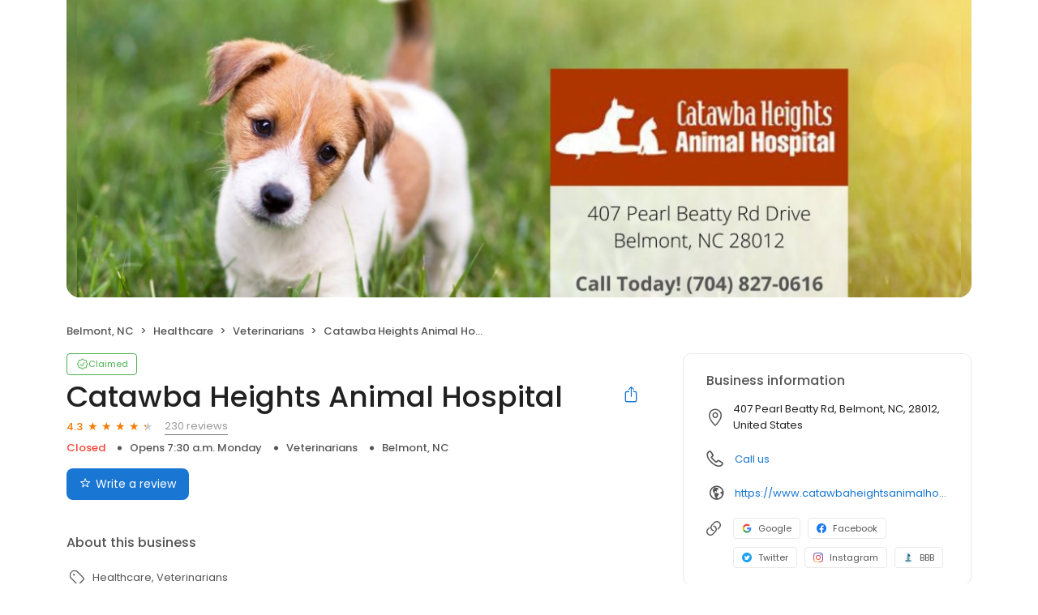

--- FILE ---
content_type: text/html; charset=utf-8
request_url: https://reputation.geniusvets.com/catawba-heights-animal-hospital-167993420696014
body_size: 27863
content:
<!DOCTYPE html><html lang="en"><head><meta charSet="utf-8"/><meta name="viewport" content="width=device-width, initial-scale=1"/><link rel="preload" as="image" href="https://ddjkm7nmu27lx.cloudfront.net/167112733135242/cover/cad40ca0f1924967b65afa5a7dd64f94.jpeg"/><link rel="preload" as="image" href="https://cdn2.birdeye.com/profiles/images/default-profile.png"/><link rel="stylesheet" href="https://d3cnqzq0ivprch.cloudfront.net/profiles/production/20260123/paid/_next/static/css/1cc1ae4cea607efd.css" data-precedence="next"/><link rel="stylesheet" href="https://d3cnqzq0ivprch.cloudfront.net/profiles/production/20260123/paid/_next/static/css/11f1585c6abfd7b4.css" data-precedence="next"/><link rel="stylesheet" href="https://d3cnqzq0ivprch.cloudfront.net/profiles/production/20260123/paid/_next/static/css/c6f758be412426c0.css" data-precedence="next"/><link rel="stylesheet" href="https://d3cnqzq0ivprch.cloudfront.net/profiles/production/20260123/paid/_next/static/css/9771f8f01d940193.css" data-precedence="next"/><link rel="stylesheet" href="https://d3cnqzq0ivprch.cloudfront.net/profiles/production/20260123/paid/_next/static/css/e5738614faced5e9.css" data-precedence="next"/><link rel="stylesheet" href="https://d3cnqzq0ivprch.cloudfront.net/profiles/production/20260123/paid/_next/static/css/dd970185562ea62e.css" data-precedence="next"/><link rel="stylesheet" href="https://d3cnqzq0ivprch.cloudfront.net/profiles/production/20260123/paid/_next/static/css/bb2a14808921b5a4.css" data-precedence="next"/><link rel="stylesheet" href="https://d3cnqzq0ivprch.cloudfront.net/profiles/production/20260123/paid/_next/static/css/4e9fd7398485bc37.css" data-precedence="next"/><link rel="stylesheet" href="https://d3cnqzq0ivprch.cloudfront.net/profiles/production/20260123/paid/_next/static/css/cd23d316ac012b7b.css" data-precedence="next"/><link rel="stylesheet" href="https://d3cnqzq0ivprch.cloudfront.net/profiles/production/20260123/paid/_next/static/css/cf657e257ba48c57.css" data-precedence="next"/><link rel="stylesheet" href="https://d3cnqzq0ivprch.cloudfront.net/profiles/production/20260123/paid/_next/static/css/a96b4e6bd4e1379e.css" data-precedence="next"/><link rel="stylesheet" href="https://d3cnqzq0ivprch.cloudfront.net/profiles/production/20260123/paid/_next/static/css/1d30d7826350688d.css" data-precedence="next"/><link rel="preload" as="script" fetchPriority="low" href="https://d3cnqzq0ivprch.cloudfront.net/profiles/production/20260123/paid/_next/static/chunks/webpack-0ce336aa73e2b007.js"/><script src="https://d3cnqzq0ivprch.cloudfront.net/profiles/production/20260123/paid/_next/static/chunks/fd9d1056-af70936544d016a2.js" async=""></script><script src="https://d3cnqzq0ivprch.cloudfront.net/profiles/production/20260123/paid/_next/static/chunks/2117-d9f7d643e2982950.js" async=""></script><script src="https://d3cnqzq0ivprch.cloudfront.net/profiles/production/20260123/paid/_next/static/chunks/main-app-5294d1645fe5526e.js" async=""></script><script src="https://d3cnqzq0ivprch.cloudfront.net/profiles/production/20260123/paid/_next/static/chunks/97bfd92e-a655332fa22690dc.js" async=""></script><script src="https://d3cnqzq0ivprch.cloudfront.net/profiles/production/20260123/paid/_next/static/chunks/810-72ff63e99a9818a4.js" async=""></script><script src="https://d3cnqzq0ivprch.cloudfront.net/profiles/production/20260123/paid/_next/static/chunks/7626-dc171402795150fe.js" async=""></script><script src="https://d3cnqzq0ivprch.cloudfront.net/profiles/production/20260123/paid/_next/static/chunks/app/error-30a1bc10655de38e.js" async=""></script><script src="https://d3cnqzq0ivprch.cloudfront.net/profiles/production/20260123/paid/_next/static/chunks/baf6b78a-292dcc7f4005b0be.js" async=""></script><script src="https://d3cnqzq0ivprch.cloudfront.net/profiles/production/20260123/paid/_next/static/chunks/c473e9eb-573e9803598370e9.js" async=""></script><script src="https://d3cnqzq0ivprch.cloudfront.net/profiles/production/20260123/paid/_next/static/chunks/5878-4b94a4fc26de0e08.js" async=""></script><script src="https://d3cnqzq0ivprch.cloudfront.net/profiles/production/20260123/paid/_next/static/chunks/8003-8eb6c21c00711737.js" async=""></script><script src="https://d3cnqzq0ivprch.cloudfront.net/profiles/production/20260123/paid/_next/static/chunks/7977-f1e2084ba0da1a74.js" async=""></script><script src="https://d3cnqzq0ivprch.cloudfront.net/profiles/production/20260123/paid/_next/static/chunks/8099-9aac8369b7f84643.js" async=""></script><script src="https://d3cnqzq0ivprch.cloudfront.net/profiles/production/20260123/paid/_next/static/chunks/86-63d474167b80ce0a.js" async=""></script><script src="https://d3cnqzq0ivprch.cloudfront.net/profiles/production/20260123/paid/_next/static/chunks/3269-4bb653d03d385fdf.js" async=""></script><script src="https://d3cnqzq0ivprch.cloudfront.net/profiles/production/20260123/paid/_next/static/chunks/6097-86ddad364f03b422.js" async=""></script><script src="https://d3cnqzq0ivprch.cloudfront.net/profiles/production/20260123/paid/_next/static/chunks/1922-788bf5a562b80ffb.js" async=""></script><script src="https://d3cnqzq0ivprch.cloudfront.net/profiles/production/20260123/paid/_next/static/chunks/3191-d827e8368131a38b.js" async=""></script><script src="https://d3cnqzq0ivprch.cloudfront.net/profiles/production/20260123/paid/_next/static/chunks/app/(profile)/%5Bslug%5D/page-9ebf75ee8480ec47.js" async=""></script><script src="https://d3cnqzq0ivprch.cloudfront.net/profiles/production/20260123/paid/_next/static/chunks/app/layout-05dd62c50ca09f82.js" async=""></script><link rel="preconnect" href="https://d3cnqzq0ivprch.cloudfront.net"/><link rel="preconnect" href="https://fonts.gstatic.com" crossorigin="true"/><link rel="preconnect" href="https://fonts.googleapis.com"/><link rel="preconnect" href="https://cdn.jsdelivr.net"/><link rel="preconnect" href="https://cdn.icomoon.io"/><link href="https://fonts.googleapis.com/css2?family=Poppins:wght@100;200;300;400;500;600;700;800;900&amp;display=swap" rel="preload" as="style"/><link href="https://cdn.icomoon.io/101518/public-sites/style.css?23havv" rel="preload" as="style"/><meta name="format-detection" content="telephone=no, date=no, email=no, address=no"/><meta name="be-tracking-source" content="paid profiles"/><link rel="manifest" href="https://d3cnqzq0ivprch.cloudfront.net/public-site/production/assets/images/favicons/indirect/manifest.json"/><meta name="theme-color" content="#ffffff"/><title>Catawba Heights Animal Hospital - 230 Reviews - Veterinarians in Belmont, NC</title><meta name="description" content="230 customer reviews of Catawba Heights Animal Hospital. One of the best Veterinarians businesses at 407 Pearl Beatty Rd, Belmont, NC 28012 United States. Find reviews, ratings, directions, business hours, and book appointments online."/><meta name="robots" content="index, follow"/><meta name="fb:app_id" content="113069365515461"/><link rel="canonical" href="https://reputation.geniusvets.com/catawba-heights-animal-hospital-167993420696014"/><meta property="og:title" content="Catawba Heights Animal Hospital - 230 Reviews - Veterinarians in Belmont, NC"/><meta property="og:description" content="230 customer reviews of Catawba Heights Animal Hospital. One of the best Veterinarians businesses at 407 Pearl Beatty Rd, Belmont, NC 28012 United States. Find reviews, ratings, directions, business hours, and book appointments online."/><meta property="og:url" content="https://reputation.geniusvets.com/catawba-heights-animal-hospital-167993420696014"/><meta property="og:site_name" content="GeniusVets"/><meta property="og:locale" content="en_US"/><meta property="og:image" content="https://ddjkm7nmu27lx.cloudfront.net/167112733135242/cover/cad40ca0f1924967b65afa5a7dd64f94.jpeg"/><meta property="og:image:width" content="1200"/><meta property="og:type" content="website"/><meta name="twitter:card" content="summary_large_image"/><meta name="twitter:title" content="Catawba Heights Animal Hospital - 230 Reviews - Veterinarians in Belmont, NC"/><meta name="twitter:description" content="230 customer reviews of Catawba Heights Animal Hospital. One of the best Veterinarians businesses at 407 Pearl Beatty Rd, Belmont, NC 28012 United States. Find reviews, ratings, directions, business hours, and book appointments online."/><meta name="twitter:image" content="https://ddjkm7nmu27lx.cloudfront.net/167112733135242/cover/cad40ca0f1924967b65afa5a7dd64f94.jpeg"/><meta name="twitter:image:width" content="1200"/><link rel="shortcut icon" href="https://d3cnqzq0ivprch.cloudfront.net/public-site/production/assets/images/favicons/indirect/favicon.ico" type="image/x-icon"/><link rel="icon" href="https://d3cnqzq0ivprch.cloudfront.net/public-site/production/assets/images/favicons/indirect/favicon-16x16.png" sizes="16x16" type="image/png"/><link rel="icon" href="https://d3cnqzq0ivprch.cloudfront.net/public-site/production/assets/images/favicons/indirect/favicon-32x32.png" sizes="32x32" type="image/png"/><link rel="apple-touch-icon" href="https://d3cnqzq0ivprch.cloudfront.net/public-site/production/assets/images/favicons/indirect/apple-touch-icon.png" sizes="180x180" type="image/png"/><link rel="mask-icon" href="https://d3cnqzq0ivprch.cloudfront.net/public-site/production/assets/images/favicons/indirect/safari-pinned-tab.svg" color="#5bbad5"/><link rel="next" href="/catawba-heights-animal-hospital-167993420696014?page=2"/><link href="https://fonts.googleapis.com/css2?family=Poppins:wght@100;200;300;400;500;600;700;800;900&amp;display=swap" rel="stylesheet"/><link href="https://cdn.jsdelivr.net/npm/bootstrap@5.0.2/dist/css/bootstrap-grid.min.css" rel="stylesheet"/><link href="https://cdn.icomoon.io/101518/public-sites/style.css?23havv" rel="stylesheet"/><style>:root {
                        --screen-max-width: 767px;
                        --primary-blue: #1976d2;
                        --success-green: #4caf50;
                        --danger-red: #f44336;
                        --dark-red: #c83329;
                        --orange: #f57c00;
                        --lightgray: #cccccc;
                        --white: #fff;
                        --black: #000;
                        --dark-gray: #555555;
                        --lightblue: #dceaf3;
                        --blue-hover: #1a60a6;
                        --text-dark-gray: #555555;
                        --text-gray: #999999;
                        --text-black: #212121;
                        --border-gray-100: #e9e9eb;
                        --border-gray-200: #cccccc;
                        --border-gray-300: #999999;
                        --border-gray-500: #3c4043;
                        --background-gray-100: #f1f1f1;
                      }
                      html, body {
                        margin: 0;
                        padding: 0;
                      }
                      * {
                        box-sizing: border-box;
                        font-family: 'Poppins', sans-serif;
                      }
                      body {
                        white-space-collapse: collapse;
                      }
                      a {
                        color: var(--primary-blue);
                        text-decoration: none;
                        cursor: pointer;
                      }
                      a:hover {
                        color: var(--blue-hover);
                      }
                      *:not(body) {
                        white-space-collapse: preserve-breaks;
                      }
                      address {
                        font-style: normal;
                      }
                      iframe {
                        border: 0;
                      }
                      .text-decoration-none {
                        text-decoration: none !important;
                      }
                      /* Adding styles with !importatn to override plugin styles */
                      .time-select__indicator {
                        padding: 0 3px 0 0 !important;
                        width: 10px !important;
                      }
                      .time-select__indicator-separator {
                        display: none !important;
                      }
                      .time-select__value-container {
                        padding: 0 4px 0 8px !important;
                        font-size: 12px !important;
                      }
                      .time-select__single-value {
                        margin: 0 !important;
                      }
                      .time-select__control {
                        min-height: 35px !important;
                        width: 40px;
                      }
                      .gm-style-iw button {
                        display: none !important;
                      }
                      .popover {
                        position: fixed;
                        padding: 15px 10px;
                        background-color: white;
                        box-shadow: 0 2px 10px rgba(0, 0, 0, 0.1);
                        color: #fff;
                        border-radius: 5px;
                        display: none;
                        max-width: 300px;
                        min-width: 300px;
                    }
                    
                    .popover::after {
                        content: '';
                        position: absolute;
                        width: 0;
                        height: 0;
                        border-style: solid;
                    }
                    
                    .popover.top::after {
                        border-width: 5px 5px 0 5px;
                        border-color: #fff transparent transparent transparent;
                        bottom: -5px;
                        left: 50%;
                        transform: translateX(-50%);
                    }
                    
                    .popover.bottom::after {
                        border-width: 0 5px 5px 5px;
                        border-color: transparent transparent #fff transparent;
                        top: -5px;
                        left: 50%;
                        transform: translateX(-50%);
                    }
                    
                    .popover.left::after {
                        border-width: 5px 0 5px 5px;
                        border-color: transparent  transparent transparent #fff;
                        right: -5px;
                        top: 50%;
                        transform: translateY(-50%);
                    }
                    
                    .popover.right::after {
                        border-width: 5px 5px 5px 0;
                        border-color: transparent #fff transparent transparent;
                        left: -5px;
                        top: 50%;
                        transform: translateY(-50%);
                    }
                    /* Overriding container styles for consistent layout */
                      @media only screen and (max-width: 991px) {
                        .gm-style-iw button {
                          display: block !important;
                          height: 15px !important;
                          width: 15px !important;
                        }
                        .gm-style-iw button span {
                            margin: 0 !important;
                          }
                        .containerFullWidth div[class='container'] {
                            max-width: 100% !important;
                        }
                        .containerNinetyWidth div[class='container'] {
                            max-width: 90% !important;
                        }
                        .containerNoWidth div[class='container'] {
                            max-width: none !important;
                        }
                      }
                      @media only screen and (max-width: 768px) {
                        .containerNinetyWidth div[class='container'] {
                            max-width: none !important;
                        }
                      }
                      </style><style>
                        .gm-style .gm-style-iw-tc::after {
                                background: none;
                                box-shadow: none;
                        }
                        </style><script id="global-error-handlers">
    window.onerror = function(message, source, lineno, colno, error) {
        fetch('/profile-api/logger', {
        method: 'POST',
        headers: {
            'Content-Type': 'application/json'
        },
        body: JSON.stringify({
            url: window.location.href,
            source: 'client-global-error-handler',
            error: {
            message: message,
            source: source,
            lineno: lineno,
            colno: colno,
            stack: error ? error.stack : null
            }
        })
        });
    };

    window.onunhandledrejection = function(event) {
        fetch('/profile-api/logger', {
        method: 'POST',
        headers: {
            'Content-Type': 'application/json'
        },
        body: JSON.stringify({
            url: window.location.href,
            source: 'client-global-error-handler',
            error: {
            message: event.reason ? event.reason.message : String(event.reason),
            stack: event.reason ? event.reason.stack : null
            }
        })
        });
    };
</script><script src="https://d3cnqzq0ivprch.cloudfront.net/profiles/production/20260123/paid/_next/static/chunks/polyfills-42372ed130431b0a.js" noModule=""></script></head><body><div><noscript><iframe src="https://www.googletagmanager.com/ns.html?id=GTM-NHJWHHC" height="0" width="0" style="display:none;visibility:hidden"></iframe></noscript><script type="application/ld+json">{"@context":"https://schema.org","@type":"LocalBusiness","@id":"#CatawbaHeightsAnimalHospital","name":"Catawba Heights Animal Hospital","image":"https://ddjkm7nmu27lx.cloudfront.net/167112733135242/cover/cad40ca0f1924967b65afa5a7dd64f94.jpeg","telephone":"(704) 827-0616","url":"https://www.catawbaheightsanimalhospital.com/","description":"Catawba Heights Animal Hospital is proud to serve Belmont, NC and surrounding areas. We are dedicated to providing the highest level of veterinary medicine along with friendly, compassionate service. We believe in treating every patient as if they were our own pet, and giving them the same loving attention and care. We are a group of highly trained, experienced animal lovers who are devoted to giving our patients the best care possible. If you have any questions about how we can care for your pet, please don’t hesitate to call us at (704) 827-0616. Thank you!","maps":"https://maps.google.com/maps?hl=en&q=Catawba%20Heights%20Animal%20Hospital%20407%20Pearl%20Beatty%20Rd%2C%20Belmont%2C%20NC%2C%2028012","sameAs":["https://goo.gl/maps/X9nkc2bZ1ySQ1BVb8","https://www.facebook.com/catawbaheightsahofficial","https://twitter.com/AnimalCatawba","https://www.instagram.com/catawbaheightsah/","https://www.bbb.org/us/nc/belmont/profile/animal-hospital/catawba-heights-animal-hospital-0473-809235"],"address":{"@type":"PostalAddress","streetAddress":"407 Pearl Beatty Rd","addressLocality":"Belmont","addressRegion":"NC","postalCode":"28012","addressCountry":"US"},"aggregateRating":{"@type":"AggregateRating","ratingValue":4.3,"reviewCount":230},"openingHoursSpecification":[{"@type":"OpeningHoursSpecification","dayOfWeek":"https://schema.org/Monday","opens":"7:30","closes":"17:30"},{"@type":"OpeningHoursSpecification","dayOfWeek":"https://schema.org/Tuesday","opens":"7:30","closes":"17:30"},{"@type":"OpeningHoursSpecification","dayOfWeek":"https://schema.org/Wednesday","opens":"7:30","closes":"17:30"},{"@type":"OpeningHoursSpecification","dayOfWeek":"https://schema.org/Thursday","opens":"7:30","closes":"17:30"},{"@type":"OpeningHoursSpecification","dayOfWeek":"https://schema.org/Friday","opens":"7:30","closes":"17:30"}],"reviews":[]}</script><div></div><div class="containerNinetyWidth"><div class="container"><div class="row"><div class="col-12"><!--$--><section class="BusinessBannerDesktop_banner__piC7n BusinessBannerDesktop_noTopBorderRadius__UgCnB" style="background-image:url(https://ddjkm7nmu27lx.cloudfront.net/167112733135242/cover/cad40ca0f1924967b65afa5a7dd64f94.jpeg)"><div class="BusinessBannerDesktop_blur__yW_xa"><img alt="Catawba Heights Animal Hospital&#x27;s cover image" class="BusinessBannerDesktop_coverImg__VVCNj" src="https://ddjkm7nmu27lx.cloudfront.net/167112733135242/cover/cad40ca0f1924967b65afa5a7dd64f94.jpeg"/></div></section><!--/$--></div></div></div></div><nav data-gtm-section="Pr Breadcrumbs" aria-label="breadcrumb" class="styles_nav__klZdt containerNinetyWidth"><div class="container"><ol class="styles_breadcrumb__zMDQc"><li class="styles_breadcrumb-item__ZUcfB" data-gtm-action-value="Breadcrumb - Location" data-clicktag="Breadcrumb - Location">Belmont, NC</li><li class="styles_breadcrumb-item__ZUcfB"><span class="styles_linkDisabled__FnpXY">Healthcare</span></li><li class="styles_breadcrumb-item__ZUcfB"><span class="styles_linkDisabled__FnpXY">Veterinarians</span></li><li class="styles_breadcrumb-item__ZUcfB styles_businessName__QvoIF" data-gtm-action-value="Breadcrumb - Business" data-clicktag="Breadcrumb - Business">Catawba Heights Animal Hospital</li></ol></div></nav><div class="containerNinetyWidth"><div class="container"><div class="row"><div class="col-lg-8 styles_leftSectionWrapper__Yk2u0"><section data-gtm-section="Pr Top Fold CTA" class="styles_sectionPb__RVH1k"><div class="styles_profileStatus__nhr0z styles_claimedProfile__AvzoT styles_businessProfile__Y6VSp"><button class="styles_statusChip__Xnwzm" data-gtm-action-value="Claimed chip" data-clicktag="Claimed chip"><i class="icon-check-badge"></i><span>Claimed</span></button><div class="styles_toolTip__l3rUL"><p>This profile has been claimed by the business owner or representative.</p></div></div><div class="styles_businessNameWrapper__dA0rt"><h1 class="styles_businessName__6jXAH">Catawba Heights Animal Hospital</h1><button class="SocialShare_shareBtn__SiMLM" data-gtm-action-value="Share" data-clicktag="Share"><i class="icon-icon-share"></i><div class="SocialShare_tooltip__uqSKp">Share business profile</div></button><!--$--><!--/$--></div><div class="styles_ratingWrapper__Ep_q_ null"><span class="styles_averageRating__qRY0X" data-gtm-action-value="Average Rating Count" data-clicktag="Average Rating Count">4.3</span><div class="style_starsContainer__P4vyT"><span class="style_star__d_qre style_sm__WOd_5 style_on__JmsyD" style="color:#f57c00" data-gtm-action-value="Rating Stars" data-clicktag="Rating Stars"></span><span class="style_star__d_qre style_sm__WOd_5 style_on__JmsyD" style="color:#f57c00" data-gtm-action-value="Rating Stars" data-clicktag="Rating Stars"></span><span class="style_star__d_qre style_sm__WOd_5 style_on__JmsyD" style="color:#f57c00" data-gtm-action-value="Rating Stars" data-clicktag="Rating Stars"></span><span class="style_star__d_qre style_sm__WOd_5 style_on__JmsyD" style="color:#f57c00" data-gtm-action-value="Rating Stars" data-clicktag="Rating Stars"></span><span class="style_star__d_qre style_sm__WOd_5" style="color:#ccc" data-gtm-action-value="Rating Stars" data-clicktag="Rating Stars"><span class="style_star__d_qre style_half__x9Mmc style_sm__WOd_5" style="width:29.999999999999982%"></span></span></div><button class="styles_totalReviews__W_6Xq " data-gtm-action-value="Review Count" data-clicktag="Review Count" rel="nofollow" aria-label="230 reviews">230 reviews</button></div><ul class="styles_businessInfo__zRmkz"><li><span>Veterinarians</span></li><li data-gtm-action-value="Derived location" data-clicktag="Derived location">Belmont, NC</li><!--$--><!--/$--></ul><div class="styles_ctaWrapper__4w0oZ"><button class="styles_btn-primary__ahAKK" aria-label="Submit review" data-gtm-action-value="Write a review - Write a review" data-clicktag="Write a review - Write a review" id="war-cta-top-fold"><i class="icon-reviews"></i>Write a review</button></div></section><section data-gtm-section="Pr About Business Section" class="styles_sectionPb__RVH1k"><h2 class="title_heading__Feho7 title_heading2__eitsN title_textGray__AwCu_ styles_title__SQwMT">About this business</h2><div class="styles_tags__4c8HP"><i class="icon-tag-outline"></i><span class="styles_link__g4dAX">Healthcare</span><span class="styles_link__g4dAX">Veterinarians</span></div><!--$!--><template data-dgst="BAILOUT_TO_CLIENT_SIDE_RENDERING"></template><!--/$--></section><section data-gtm-section="Pr Location Details Section" class="styles_sectionPb__RVH1k"><div class="styles_locationHeader__xtC_2"><h2 class="title_heading__Feho7 title_heading2__eitsN title_textGray__AwCu_ undefined">Location details</h2></div><div class="row"><div class="col-12 col-lg-6 styles_mapAddressWrapper__BhjQh"><div class="styles_mapWrapper__esPsW"><div class="GoogleMap_mapContainer__2vE8F"><a href="https://maps.google.com/?q=place_id%3AChIJwwk9vwi9VogRW_-zYEGXZcQ" target="_blank" rel="nofollow" data-gtm-action-value="Location marker in map" data-clicktag="Location marker in map"><iframe title="Google maps with business location" src="https://www.google.com/maps/embed/v1/place?maptype=roadmap&amp;key=AIzaSyAFaerwXjhkGaAtXpIn7hES9W2RUNs06Hk&amp;zoom=11&amp;q=place_id%3AChIJwwk9vwi9VogRW_-zYEGXZcQ" height="215" width="100%" referrerPolicy="no-referrer-when-downgrade" class="GoogleMap_hideIframeControls__LgHcG" loading="lazy"></iframe></a></div></div><div class="styles_addressWrapper__v50AY styles_divider__C6Qr5"><address><i data-gtm-action-value="Location Icon" data-clicktag="Location Icon" class="icon-checkin"></i><p>407 Pearl Beatty Rd, Belmont, NC, 28012, United States</p></address><a class="getDirectionsBtn_btn__RYphX " href="https://www.google.com/maps/dir/?api=1&amp;destination=Catawba%20Heights%20Animal%20Hospital%20407%20Pearl%20Beatty%20Rd%2C%20Belmont%2C%20NC%2C%2028012" target="_blank" data-gtm-action-value="Directions" data-clicktag="Directions"><span class="getDirectionsBtn_icon__KqUNv"><i class="icon-directions-outline"></i></span><span class="getDirectionsBtn_label__3t69y">Get directions</span></a></div></div><div class="col-12 col-lg-6 styles_workingHourseWrapper__QgjsB"><table class="Hours_workingHours__ohtYc " border="0" cellPadding="0" cellSpacing="0"><thead><tr><th>Weekday</th><th>Schedule</th><th>Status</th></tr></thead><tbody><tr><td valign="top"><strong>Mon</strong></td><td valign="top"><span>7:30 a.m. to 5:30 p.m.</span></td><td valign="top"></td></tr><tr><td valign="top"><strong>Tue</strong></td><td valign="top"><span>7:30 a.m. to 5:30 p.m.</span></td><td valign="top"></td></tr><tr><td valign="top"><strong>Wed</strong></td><td valign="top"><span>7:30 a.m. to 5:30 p.m.</span></td><td valign="top"></td></tr><tr><td valign="top"><strong>Thu</strong></td><td valign="top"><span>7:30 a.m. to 5:30 p.m.</span></td><td valign="top"></td></tr><tr><td valign="top"><strong>Fri</strong></td><td valign="top"><span>7:30 a.m. to 5:30 p.m.</span></td><td valign="top"></td></tr><tr><td valign="top"><strong>Sat</strong></td><td valign="top">Closed</td><td valign="top"></td></tr><tr><td valign="top"><strong>Sun</strong></td><td valign="top">Closed</td><td valign="top"></td></tr></tbody></table></div></div></section><section class="styles_sectionPb__RVH1k styles_sectionPt__OH7dK styles_sectionBorder__QDuFh" id="review-section" data-gtm-section="Pr Reviews Section"><!--$--><!--$!--><template data-dgst="BAILOUT_TO_CLIENT_SIDE_RENDERING"></template><!--/$--><!--/$--><div><div class="styles_reviewsBarWrapper__5VQ07"><div class="styles_reviewSummary__CHrdL"><strong data-gtm-action-value="Summary - Ratings count" data-clicktag="Summary - Ratings count">4.3</strong><span data-gtm-action-value="Summary - Ratings star" data-clicktag="Summary - Ratings star">230 reviews</span></div><div class="styles_ratingList__qcKio"><!--$!--><template data-dgst="BAILOUT_TO_CLIENT_SIDE_RENDERING"></template><!--/$--></div></div></div><div id="reviews"><div class="styles_container__pz6uu " data-gtm-section="Pr Write a review banner"><div class="styles_cta__FuWoL"><span class="styles_icon__qpoKR"><i class="icon-user-circle"></i></span><button data-clicktag="Pr Write a review CTA">Write a review</button></div><div class="styles_selectRating__vm_E0"><div class="style_starsContainer__P4vyT"><span class="style_star__d_qre style_lg__fUx49 style_selectable__R3LYW" style="color:#ccc" data-gtm-action-value="1 Stars" data-clicktag="1 Stars"></span><span class="style_star__d_qre style_lg__fUx49 style_selectable__R3LYW" style="color:#ccc" data-gtm-action-value="2 Stars" data-clicktag="2 Stars"></span><span class="style_star__d_qre style_lg__fUx49 style_selectable__R3LYW" style="color:#ccc" data-gtm-action-value="3 Stars" data-clicktag="3 Stars"></span><span class="style_star__d_qre style_lg__fUx49 style_selectable__R3LYW" style="color:#ccc" data-gtm-action-value="4 Stars" data-clicktag="4 Stars"></span><span class="style_star__d_qre style_lg__fUx49 style_selectable__R3LYW" style="color:#ccc" data-gtm-action-value="5 Stars" data-clicktag="5 Stars"></span></div><span class="styles_label__DAZRV d-none d-md-inline">Select a rating</span></div></div><div class="BusinessReviews_loadingWrapper__MKckg"><ul class="BusinessReviews_tabs__WijcD" data-gtm-section="Reviews Platform Tabs"><li class="BusinessReviews_currentActive__n51a0 BusinessReviews_tab__b6GEq"><button type="button" data-gtm-action-value="YellowBot" data-clicktag="YellowBot"><span class="BusinessReviews_sourceIconContainer__dnpq_"><span class="BusinessReviews_scaleDown__k_yXJ"><i class="icons_icon-aggr-source-63__A_uiS icons_icon-aggr-source-dummy-y__YyD2T"></i></span></span>YellowBot (11)</button></li><li class="BusinessReviews_tab__b6GEq"><button type="button" data-gtm-action-value="Google" data-clicktag="Google"><span class="BusinessReviews_sourceIconContainer__dnpq_"><span class="BusinessReviews_scaleDown__k_yXJ"><i class="icons_icon-aggr-source-2__VcD4B icons_icon-aggr-source-dummy-g__hgEMk"></i></span></span>Google (216)</button></li><li class="BusinessReviews_tab__b6GEq"><button type="button" data-gtm-action-value="Yelp" data-clicktag="Yelp"><span class="BusinessReviews_sourceIconContainer__dnpq_"><span class="BusinessReviews_scaleDown__k_yXJ"><i class="icons_icon-aggr-source-1__cYWfO icons_icon-aggr-source-dummy-y__YyD2T"></i></span></span>Yelp (3)</button></li><li class="BusinessReviews_tab__b6GEq"><button type="button" data-gtm-action-value="Reviews" data-clicktag="Reviews"><span class="BusinessReviews_sourceIconContainer__dnpq_"><span class="BusinessReviews_resellerStar__bDirt"></span></span>Reviews (0)</button></li></ul><div><div id="488999884" class="CustomerReview_clientsReviews__ZN8oK"><div class="CustomerReview_clientHeader__9qWI1"><img width="40" height="40" src="https://cdn2.birdeye.com/profiles/images/default-profile.png" alt="Anonymous&#x27;s profile image" class="CustomerReview_clientImage__k8Ygv"/><div class="CustomerReview_reviewInfo__h8dB8"><div class="CustomerReview_reviewInfoTop__tElLa CustomerReview_sourceVisible__KtjD9"><strong data-gtm-action-value="Reviewer name" data-clicktag="Reviewer name" class="CustomerReview_clientName__dyE5o">Anonymous<!-- --> </strong><div class="CustomerReview_reviewSourceWrapper__0uC2I"><button type="button" data-gtm-action-value="Review source - YellowBot" data-clicktag="Review source - YellowBot" class="styles_btnLink__2uvo5 "> <!-- -->on <!-- -->YellowBot</button></div></div><div class="style_starsContainer__P4vyT"><span class="style_star__d_qre style_sm__WOd_5 style_on__JmsyD" style="color:#f57c00" data-gtm-action-value="Rating Stars" data-clicktag="Rating Stars"></span><span class="style_star__d_qre style_sm__WOd_5 style_on__JmsyD" style="color:#f57c00" data-gtm-action-value="Rating Stars" data-clicktag="Rating Stars"></span><span class="style_star__d_qre style_sm__WOd_5 style_on__JmsyD" style="color:#f57c00" data-gtm-action-value="Rating Stars" data-clicktag="Rating Stars"></span><span class="style_star__d_qre style_sm__WOd_5 style_on__JmsyD" style="color:#f57c00" data-gtm-action-value="Rating Stars" data-clicktag="Rating Stars"></span><span class="style_star__d_qre style_sm__WOd_5 style_on__JmsyD" style="color:#f57c00" data-gtm-action-value="Rating Stars" data-clicktag="Rating Stars"></span></div></div><div><span class="CustomerReview_publishDate____DaU">11 years ago</span></div></div><p class="styles_read-more-paragraph__frblj">So glad to be a part of the crew at CHAH! I look forward the growth and knowledge I will gain. SO EXCITED!! (-c8<!-- --> </p></div><div id="488999885" class="CustomerReview_clientsReviews__ZN8oK"><div class="CustomerReview_clientHeader__9qWI1"><img width="40" height="40" src="https://cdn2.birdeye.com/profiles/images/default-profile.png" alt="Anonymous&#x27;s profile image" class="CustomerReview_clientImage__k8Ygv"/><div class="CustomerReview_reviewInfo__h8dB8"><div class="CustomerReview_reviewInfoTop__tElLa CustomerReview_sourceVisible__KtjD9"><strong data-gtm-action-value="Reviewer name" data-clicktag="Reviewer name" class="CustomerReview_clientName__dyE5o">Anonymous<!-- --> </strong><div class="CustomerReview_reviewSourceWrapper__0uC2I"><button type="button" data-gtm-action-value="Review source - YellowBot" data-clicktag="Review source - YellowBot" class="styles_btnLink__2uvo5 "> <!-- -->on <!-- -->YellowBot</button></div></div><div class="style_starsContainer__P4vyT"><span class="style_star__d_qre style_sm__WOd_5 style_on__JmsyD" style="color:#f57c00" data-gtm-action-value="Rating Stars" data-clicktag="Rating Stars"></span><span class="style_star__d_qre style_sm__WOd_5 style_on__JmsyD" style="color:#f57c00" data-gtm-action-value="Rating Stars" data-clicktag="Rating Stars"></span><span class="style_star__d_qre style_sm__WOd_5 style_on__JmsyD" style="color:#f57c00" data-gtm-action-value="Rating Stars" data-clicktag="Rating Stars"></span><span class="style_star__d_qre style_sm__WOd_5 style_on__JmsyD" style="color:#f57c00" data-gtm-action-value="Rating Stars" data-clicktag="Rating Stars"></span><span class="style_star__d_qre style_sm__WOd_5 style_on__JmsyD" style="color:#f57c00" data-gtm-action-value="Rating Stars" data-clicktag="Rating Stars"></span></div></div><div><span class="CustomerReview_publishDate____DaU">11 years ago</span></div></div><p class="styles_read-more-paragraph__frblj">I cannot say enough good about this place. The staff and vets are all so caring and friendly. It is obvious how much they care for the animals and they are compassionate for the owners as well. I have had a couple of emergencies with one of my dogs recently and they get me right in on short notice. I would recommend th...em to anyone looking for a Dr for their pets.
Followup: The day came when...<!-- --> </p></div><div id="488999886" class="CustomerReview_clientsReviews__ZN8oK"><div class="CustomerReview_clientHeader__9qWI1"><img width="40" height="40" src="https://cdn2.birdeye.com/profiles/images/default-profile.png" alt="Anonymous&#x27;s profile image" class="CustomerReview_clientImage__k8Ygv"/><div class="CustomerReview_reviewInfo__h8dB8"><div class="CustomerReview_reviewInfoTop__tElLa CustomerReview_sourceVisible__KtjD9"><strong data-gtm-action-value="Reviewer name" data-clicktag="Reviewer name" class="CustomerReview_clientName__dyE5o">Anonymous<!-- --> </strong><div class="CustomerReview_reviewSourceWrapper__0uC2I"><button type="button" data-gtm-action-value="Review source - YellowBot" data-clicktag="Review source - YellowBot" class="styles_btnLink__2uvo5 "> <!-- -->on <!-- -->YellowBot</button></div></div><div class="style_starsContainer__P4vyT"><span class="style_star__d_qre style_sm__WOd_5 style_on__JmsyD" style="color:#f57c00" data-gtm-action-value="Rating Stars" data-clicktag="Rating Stars"></span><span class="style_star__d_qre style_sm__WOd_5 style_on__JmsyD" style="color:#f57c00" data-gtm-action-value="Rating Stars" data-clicktag="Rating Stars"></span><span class="style_star__d_qre style_sm__WOd_5 style_on__JmsyD" style="color:#f57c00" data-gtm-action-value="Rating Stars" data-clicktag="Rating Stars"></span><span class="style_star__d_qre style_sm__WOd_5 style_on__JmsyD" style="color:#f57c00" data-gtm-action-value="Rating Stars" data-clicktag="Rating Stars"></span><span class="style_star__d_qre style_sm__WOd_5 style_on__JmsyD" style="color:#f57c00" data-gtm-action-value="Rating Stars" data-clicktag="Rating Stars"></span></div></div><div><span class="CustomerReview_publishDate____DaU">12 years ago</span></div></div><p class="styles_read-more-paragraph__frblj">A big thanks to Dr.White. After Scotty&#x27;s regimen on antibiotics, he&#x27;s back to his old self again, even through he&#x27;s 18 years old. He&#x27;s ruling the roost, like he was 10 years younger. Thank you so much for your help during this trying time. Words alone can&#x27;t express how grateful we truly are. Mike and Gayle McDaniel<!-- --> </p></div><div id="488999888" class="CustomerReview_clientsReviews__ZN8oK"><div class="CustomerReview_clientHeader__9qWI1"><img width="40" height="40" src="https://cdn2.birdeye.com/profiles/images/default-profile.png" alt="Amanda&#x27;s profile image" class="CustomerReview_clientImage__k8Ygv"/><div class="CustomerReview_reviewInfo__h8dB8"><div class="CustomerReview_reviewInfoTop__tElLa CustomerReview_sourceVisible__KtjD9"><strong data-gtm-action-value="Reviewer name" data-clicktag="Reviewer name" class="CustomerReview_clientName__dyE5o">Amanda<!-- --> </strong><div class="CustomerReview_reviewSourceWrapper__0uC2I"><button type="button" data-gtm-action-value="Review source - YellowBot" data-clicktag="Review source - YellowBot" class="styles_btnLink__2uvo5 "> <!-- -->on <!-- -->YellowBot</button></div></div><div class="style_starsContainer__P4vyT"><span class="style_star__d_qre style_sm__WOd_5 style_on__JmsyD" style="color:#f57c00" data-gtm-action-value="Rating Stars" data-clicktag="Rating Stars"></span><span class="style_star__d_qre style_sm__WOd_5 style_on__JmsyD" style="color:#f57c00" data-gtm-action-value="Rating Stars" data-clicktag="Rating Stars"></span><span class="style_star__d_qre style_sm__WOd_5 style_on__JmsyD" style="color:#f57c00" data-gtm-action-value="Rating Stars" data-clicktag="Rating Stars"></span><span class="style_star__d_qre style_sm__WOd_5 style_on__JmsyD" style="color:#f57c00" data-gtm-action-value="Rating Stars" data-clicktag="Rating Stars"></span><span class="style_star__d_qre style_sm__WOd_5 style_on__JmsyD" style="color:#f57c00" data-gtm-action-value="Rating Stars" data-clicktag="Rating Stars"></span></div></div><div><span class="CustomerReview_publishDate____DaU">15 years ago</span></div></div><p class="styles_read-more-paragraph__frblj">God sends
The ladies at the animal hospital saved my Chumley&#x27;s life. They stayed during their lunch to take care of him and it was remarkable at the care he received. They loved him as if he were there own. I owe the ladies a lot and the vet was very nice. They explained everything and made sure they let me see my puppy several times so that I wasn&#x27;t so upset. This is a wonderful staff and a great...<!-- --> </p></div><div id="488999889" class="CustomerReview_clientsReviews__ZN8oK"><div class="CustomerReview_clientHeader__9qWI1"><img width="40" height="40" src="https://cdn2.birdeye.com/profiles/images/default-profile.png" alt="Jamie&#x27;s profile image" class="CustomerReview_clientImage__k8Ygv"/><div class="CustomerReview_reviewInfo__h8dB8"><div class="CustomerReview_reviewInfoTop__tElLa CustomerReview_sourceVisible__KtjD9"><strong data-gtm-action-value="Reviewer name" data-clicktag="Reviewer name" class="CustomerReview_clientName__dyE5o">Jamie<!-- --> </strong><div class="CustomerReview_reviewSourceWrapper__0uC2I"><button type="button" data-gtm-action-value="Review source - YellowBot" data-clicktag="Review source - YellowBot" class="styles_btnLink__2uvo5 "> <!-- -->on <!-- -->YellowBot</button></div></div><div class="style_starsContainer__P4vyT"><span class="style_star__d_qre style_sm__WOd_5 style_on__JmsyD" style="color:#f57c00" data-gtm-action-value="Rating Stars" data-clicktag="Rating Stars"></span><span class="style_star__d_qre style_sm__WOd_5 style_on__JmsyD" style="color:#f57c00" data-gtm-action-value="Rating Stars" data-clicktag="Rating Stars"></span><span class="style_star__d_qre style_sm__WOd_5 style_on__JmsyD" style="color:#f57c00" data-gtm-action-value="Rating Stars" data-clicktag="Rating Stars"></span><span class="style_star__d_qre style_sm__WOd_5 style_on__JmsyD" style="color:#f57c00" data-gtm-action-value="Rating Stars" data-clicktag="Rating Stars"></span><span class="style_star__d_qre style_sm__WOd_5 style_on__JmsyD" style="color:#f57c00" data-gtm-action-value="Rating Stars" data-clicktag="Rating Stars"></span></div></div><div><span class="CustomerReview_publishDate____DaU">15 years ago</span></div></div><p class="styles_read-more-paragraph__frblj">Excellent
Very caring and loving staff, great with the animals. Was kind when my pumpkin had her problems and the Dr. took great care and waited for me during their lunch hour for me to say goodbye. Excellent with all my animals.<!-- --> </p></div><div id="488999890" class="CustomerReview_clientsReviews__ZN8oK"><div class="CustomerReview_clientHeader__9qWI1"><img width="40" height="40" src="https://cdn2.birdeye.com/profiles/images/default-profile.png" alt="mark m&#x27;s profile image" class="CustomerReview_clientImage__k8Ygv"/><div class="CustomerReview_reviewInfo__h8dB8"><div class="CustomerReview_reviewInfoTop__tElLa CustomerReview_sourceVisible__KtjD9"><strong data-gtm-action-value="Reviewer name" data-clicktag="Reviewer name" class="CustomerReview_clientName__dyE5o">mark m<!-- --> </strong><div class="CustomerReview_reviewSourceWrapper__0uC2I"><button type="button" data-gtm-action-value="Review source - YellowBot" data-clicktag="Review source - YellowBot" class="styles_btnLink__2uvo5 "> <!-- -->on <!-- -->YellowBot</button></div></div><div class="style_starsContainer__P4vyT"><span class="style_star__d_qre style_sm__WOd_5 style_on__JmsyD" style="color:#f57c00" data-gtm-action-value="Rating Stars" data-clicktag="Rating Stars"></span><span class="style_star__d_qre style_sm__WOd_5 style_on__JmsyD" style="color:#f57c00" data-gtm-action-value="Rating Stars" data-clicktag="Rating Stars"></span><span class="style_star__d_qre style_sm__WOd_5 style_on__JmsyD" style="color:#f57c00" data-gtm-action-value="Rating Stars" data-clicktag="Rating Stars"></span><span class="style_star__d_qre style_sm__WOd_5 style_on__JmsyD" style="color:#f57c00" data-gtm-action-value="Rating Stars" data-clicktag="Rating Stars"></span><span class="style_star__d_qre style_sm__WOd_5 style_on__JmsyD" style="color:#f57c00" data-gtm-action-value="Rating Stars" data-clicktag="Rating Stars"></span></div></div><div><span class="CustomerReview_publishDate____DaU">15 years ago</span></div></div><p class="styles_read-more-paragraph__frblj">mark
nice place for any animal they are patient and very gentle with your animal it is also clean and does not smell. staff is very kind also<!-- --> </p></div><div id="488999891" class="CustomerReview_clientsReviews__ZN8oK"><div class="CustomerReview_clientHeader__9qWI1"><img width="40" height="40" src="https://cdn2.birdeye.com/profiles/images/default-profile.png" alt="Joan Abernethy&#x27;s profile image" class="CustomerReview_clientImage__k8Ygv"/><div class="CustomerReview_reviewInfo__h8dB8"><div class="CustomerReview_reviewInfoTop__tElLa CustomerReview_sourceVisible__KtjD9"><strong data-gtm-action-value="Reviewer name" data-clicktag="Reviewer name" class="CustomerReview_clientName__dyE5o">Joan Abernethy<!-- --> </strong><div class="CustomerReview_reviewSourceWrapper__0uC2I"><button type="button" data-gtm-action-value="Review source - YellowBot" data-clicktag="Review source - YellowBot" class="styles_btnLink__2uvo5 "> <!-- -->on <!-- -->YellowBot</button></div></div><div class="style_starsContainer__P4vyT"><span class="style_star__d_qre style_sm__WOd_5 style_on__JmsyD" style="color:#f57c00" data-gtm-action-value="Rating Stars" data-clicktag="Rating Stars"></span><span class="style_star__d_qre style_sm__WOd_5 style_on__JmsyD" style="color:#f57c00" data-gtm-action-value="Rating Stars" data-clicktag="Rating Stars"></span><span class="style_star__d_qre style_sm__WOd_5 style_on__JmsyD" style="color:#f57c00" data-gtm-action-value="Rating Stars" data-clicktag="Rating Stars"></span><span class="style_star__d_qre style_sm__WOd_5 style_on__JmsyD" style="color:#f57c00" data-gtm-action-value="Rating Stars" data-clicktag="Rating Stars"></span><span class="style_star__d_qre style_sm__WOd_5 style_on__JmsyD" style="color:#f57c00" data-gtm-action-value="Rating Stars" data-clicktag="Rating Stars"></span></div></div><div><span class="CustomerReview_publishDate____DaU">16 years ago</span></div></div><p class="styles_read-more-paragraph__frblj">Great Care for Animals!
Dr. White and his staff provide excellent care for all my cats. They trully care about what is best for them. Dr. White has always provided them with the best care possible. He tries very hard to keep cost at a minimum if at all possible. I wouldn&#x27;t want to take my cats anywhere else.<!-- --> </p></div><div id="488999892" class="CustomerReview_clientsReviews__ZN8oK"><div class="CustomerReview_clientHeader__9qWI1"><img width="40" height="40" src="https://cdn2.birdeye.com/profiles/images/default-profile.png" alt="Insider Pages&#x27;s profile image" class="CustomerReview_clientImage__k8Ygv"/><div class="CustomerReview_reviewInfo__h8dB8"><div class="CustomerReview_reviewInfoTop__tElLa CustomerReview_sourceVisible__KtjD9"><strong data-gtm-action-value="Reviewer name" data-clicktag="Reviewer name" class="CustomerReview_clientName__dyE5o">Insider Pages<!-- --> </strong><div class="CustomerReview_reviewSourceWrapper__0uC2I"><button type="button" data-gtm-action-value="Review source - YellowBot" data-clicktag="Review source - YellowBot" class="styles_btnLink__2uvo5 "> <!-- -->on <!-- -->YellowBot</button></div></div><div class="style_starsContainer__P4vyT"><span class="style_star__d_qre style_sm__WOd_5 style_on__JmsyD" style="color:#f57c00" data-gtm-action-value="Rating Stars" data-clicktag="Rating Stars"></span><span class="style_star__d_qre style_sm__WOd_5 style_on__JmsyD" style="color:#f57c00" data-gtm-action-value="Rating Stars" data-clicktag="Rating Stars"></span><span class="style_star__d_qre style_sm__WOd_5 style_on__JmsyD" style="color:#f57c00" data-gtm-action-value="Rating Stars" data-clicktag="Rating Stars"></span><span class="style_star__d_qre style_sm__WOd_5 style_on__JmsyD" style="color:#f57c00" data-gtm-action-value="Rating Stars" data-clicktag="Rating Stars"></span><span class="style_star__d_qre style_sm__WOd_5 style_on__JmsyD" style="color:#f57c00" data-gtm-action-value="Rating Stars" data-clicktag="Rating Stars"></span></div></div><div><span class="CustomerReview_publishDate____DaU">17 years ago</span></div></div><p class="styles_read-more-paragraph__frblj">Dr White is THE BEST
I love it there! They all know your name after one visit! They truly love the animals , all of them. They care about what is going on and will even check back to make sure your pet is doing better. I just love everyone there and couldn&#x27;t say enough nice things about them all. I wouldn&#x27;t bring my animals to anyone other than Dr White. He spoils them rotten.<!-- --> </p></div><div id="488999893" class="CustomerReview_clientsReviews__ZN8oK"><div class="CustomerReview_clientHeader__9qWI1"><img width="40" height="40" src="https://cdn2.birdeye.com/profiles/images/default-profile.png" alt="Insider Pages&#x27;s profile image" class="CustomerReview_clientImage__k8Ygv"/><div class="CustomerReview_reviewInfo__h8dB8"><div class="CustomerReview_reviewInfoTop__tElLa CustomerReview_sourceVisible__KtjD9"><strong data-gtm-action-value="Reviewer name" data-clicktag="Reviewer name" class="CustomerReview_clientName__dyE5o">Insider Pages<!-- --> </strong><div class="CustomerReview_reviewSourceWrapper__0uC2I"><button type="button" data-gtm-action-value="Review source - YellowBot" data-clicktag="Review source - YellowBot" class="styles_btnLink__2uvo5 "> <!-- -->on <!-- -->YellowBot</button></div></div><div class="style_starsContainer__P4vyT"><span class="style_star__d_qre style_sm__WOd_5 style_on__JmsyD" style="color:#f57c00" data-gtm-action-value="Rating Stars" data-clicktag="Rating Stars"></span><span class="style_star__d_qre style_sm__WOd_5 style_on__JmsyD" style="color:#f57c00" data-gtm-action-value="Rating Stars" data-clicktag="Rating Stars"></span><span class="style_star__d_qre style_sm__WOd_5 style_on__JmsyD" style="color:#f57c00" data-gtm-action-value="Rating Stars" data-clicktag="Rating Stars"></span><span class="style_star__d_qre style_sm__WOd_5 style_on__JmsyD" style="color:#f57c00" data-gtm-action-value="Rating Stars" data-clicktag="Rating Stars"></span><span class="style_star__d_qre style_sm__WOd_5 style_on__JmsyD" style="color:#f57c00" data-gtm-action-value="Rating Stars" data-clicktag="Rating Stars"></span></div></div><div><span class="CustomerReview_publishDate____DaU">20 years ago</span></div></div><p class="styles_read-more-paragraph__frblj">Catawba Heights Animal Hospital
I am very impressed with the staff at this veterinary office! They have taken wonderful care of my dog as well as my parents&#x27; dog. They have taken the time to talk with my children as they have given our dog shots to make my kids feel more at ease. My dog even likes the atmosphere there!<!-- --> </p></div></div><div class="BusinessReviews_paginatorContainer__8QrBh"><div data-gtm-section="Pr Pagination"><ul class="BusinessReviewsPaginator_page-number__MsZCG"><li class="BusinessReviewsPaginator_arrowBtn__7cjx0 BusinessReviewsPaginator_disabled__UfAJn"><a role="button" tabindex="-1" aria-label="Previous page" data-gtm-action-value="Pagination - Previous" data-clicktag="Pagination - Previous"><i class="icon-chevron-left"></i></a></li><li class="BusinessReviewsPaginator_pages__r2B3M BusinessReviewsPaginator_active__UyWAC"><a href="/catawba-heights-animal-hospital-167993420696014" data-gtm-action-value="Pagination - Specific" data-clicktag="Pagination - Specific">1</a></li><li class="BusinessReviewsPaginator_pages__r2B3M false"><a href="/catawba-heights-animal-hospital-167993420696014?page=2" data-gtm-action-value="Pagination - Specific" data-clicktag="Pagination - Specific">2</a></li><li class="BusinessReviewsPaginator_arrowBtn__7cjx0 false"><a role="button" tabindex="-1" aria-label="Next page" data-gtm-action-value="Pagination - Next" data-clicktag="Pagination - Next"><i class="icon-chevron-right"></i></a></li></ul></div></div></div></div></section><section class="undefined styles_sectionPb__RVH1k styles_sectionPt__OH7dK styles_sectionBorder__QDuFh"><h2 class="title_heading__Feho7 title_heading2__eitsN title_textBlack__l2vSG m-0">Frequently asked questions about <!-- -->Catawba Heights Animal Hospital</h2><div class="styles_question___hgDu"><h3 class="title_heading__Feho7 title_heading3__u_ffg title_textBlack__l2vSG styles_question___hgDu">How is Catawba Heights Animal Hospital rated?</h3><p class="styles_read-more-paragraph__frblj">Catawba Heights Animal Hospital has a 4.3 star rating with 230 reviews.<!-- --> </p><h3 class="title_heading__Feho7 title_heading3__u_ffg title_textBlack__l2vSG styles_question___hgDu">When is Catawba Heights Animal Hospital open?</h3><p class="styles_read-more-paragraph__frblj">Catawba Heights Animal Hospital is closed now. It will open on Monday at 7:30 a.m.<!-- --> </p></div></section></div><div class="col-lg-4"><aside><div data-gtm-section="Pr Business Info Section" class="styles_panel__aCS6F"><div class="styles_infoHeader__0t_qy"><h2 class="title_heading__Feho7 title_heading2__eitsN title_textGray__AwCu_ undefined">Business information</h2></div><ul class="styles_reachUs__RqKrg"><li class="styles_connectUs__gZ9yo"><i class="icon-location-pin-outline styles_iconLocation__oFBLk"></i><address data-gtm-action-value="Business Address" data-clicktag="Business Address">407 Pearl Beatty Rd, Belmont, NC, 28012, United States</address></li><li class="styles_connectUs__gZ9yo"><i class="icon-call-outline"></i><span class="styles_container__NVdJO"><button aria-label="Call us" data-gtm-action-value="Call us - Hidden" data-clicktag="Call us - Hidden">Call us</button></span></li><li class="styles_connectUs__gZ9yo"><i class="icon-globe styles_iconGlobe__XNofc"></i><a href="https://www.catawbaheightsanimalhospital.com/" target="_blank" class="styles_websiteLink__S0p7p" data-gtm-action-value="Business website" data-clicktag="Business website">https://www.catawbaheightsanimalhospital.com/</a></li><li class="styles_goSocial__DNKk6"><i class="icon-link styles_iconLink__b67d2"></i><div class="styles_socialLinks__StJEq"><a href="https://goo.gl/maps/X9nkc2bZ1ySQ1BVb8" target="_blank" rel="nofollow" aria-label="Google profile link" data-gtm-action-value="Social links - Google" data-clicktag="Social links - Google"><img alt="Google icon" loading="lazy" width="12" height="12" decoding="async" data-nimg="1" style="color:transparent" src="https://cdn2.birdeye.com/profiles/images/icon-google-color.svg"/>Google</a><a href="https://www.facebook.com/catawbaheightsahofficial" target="_blank" rel="nofollow" aria-label="Facebook profile link" data-gtm-action-value="Social links - Facebook" data-clicktag="Social links - Facebook"><img alt="Facebook icon" loading="lazy" width="12" height="12" decoding="async" data-nimg="1" style="color:transparent" src="https://cdn2.birdeye.com/profiles/images/icon-fb-fill-color.svg"/>Facebook</a><a href="https://twitter.com/AnimalCatawba" target="_blank" rel="nofollow" aria-label="Twitter profile link" data-gtm-action-value="Social links - Twitter" data-clicktag="Social links - Twitter"><img alt="Twitter icon" loading="lazy" width="12" height="12" decoding="async" data-nimg="1" style="color:transparent" src="https://cdn2.birdeye.com/profiles/images/icon-twitter-color.svg"/>Twitter</a><a href="https://www.instagram.com/catawbaheightsah/" target="_blank" rel="nofollow" aria-label="Instagram profile link" data-gtm-action-value="Social links - Instagram" data-clicktag="Social links - Instagram"><img alt="Instagram icon" loading="lazy" width="12" height="12" decoding="async" data-nimg="1" style="color:transparent" src="https://cdn2.birdeye.com/profiles/images/icon-instagram-color.svg"/>Instagram</a><a href="https://www.bbb.org/us/nc/belmont/profile/animal-hospital/catawba-heights-animal-hospital-0473-809235" target="_blank" rel="nofollow" aria-label="BBB profile link" data-gtm-action-value="Social links - BBB" data-clicktag="Social links - BBB"><img alt="BBB icon" loading="lazy" width="12" height="12" decoding="async" data-nimg="1" style="color:transparent" src="https://cdn2.birdeye.com/profiles/images/icon-bbb-color.svg"/>BBB</a></div></li></ul></div></aside></div></div></div></div></div><div id="portal"></div><div id="toast"></div><!--$!--><template data-dgst="BAILOUT_TO_CLIENT_SIDE_RENDERING"></template><!--/$--><script src="https://d3cnqzq0ivprch.cloudfront.net/profiles/production/20260123/paid/_next/static/chunks/webpack-0ce336aa73e2b007.js" async=""></script><script>(self.__next_f=self.__next_f||[]).push([0]);self.__next_f.push([2,null])</script><script>self.__next_f.push([1,"1:HL[\"https://d3cnqzq0ivprch.cloudfront.net/profiles/production/20260123/paid/_next/static/css/1cc1ae4cea607efd.css\",\"style\"]\n2:HL[\"https://d3cnqzq0ivprch.cloudfront.net/profiles/production/20260123/paid/_next/static/css/11f1585c6abfd7b4.css\",\"style\"]\n3:HL[\"https://d3cnqzq0ivprch.cloudfront.net/profiles/production/20260123/paid/_next/static/css/c6f758be412426c0.css\",\"style\"]\n4:HL[\"https://d3cnqzq0ivprch.cloudfront.net/profiles/production/20260123/paid/_next/static/css/9771f8f01d940193.css\",\"style\"]\n5:HL[\"https://d3cnqzq0ivprch.cloudfront.net/profiles/production/20260123/paid/_next/static/css/e5738614faced5e9.css\",\"style\"]\n6:HL[\"https://d3cnqzq0ivprch.cloudfront.net/profiles/production/20260123/paid/_next/static/css/dd970185562ea62e.css\",\"style\"]\n7:HL[\"https://d3cnqzq0ivprch.cloudfront.net/profiles/production/20260123/paid/_next/static/css/bb2a14808921b5a4.css\",\"style\"]\n8:HL[\"https://d3cnqzq0ivprch.cloudfront.net/profiles/production/20260123/paid/_next/static/css/4e9fd7398485bc37.css\",\"style\"]\n9:HL[\"https://d3cnqzq0ivprch.cloudfront.net/profiles/production/20260123/paid/_next/static/css/cd23d316ac012b7b.css\",\"style\"]\na:HL[\"https://d3cnqzq0ivprch.cloudfront.net/profiles/production/20260123/paid/_next/static/css/cf657e257ba48c57.css\",\"style\"]\nb:HL[\"https://d3cnqzq0ivprch.cloudfront.net/profiles/production/20260123/paid/_next/static/css/a96b4e6bd4e1379e.css\",\"style\"]\nc:HL[\"https://d3cnqzq0ivprch.cloudfront.net/profiles/production/20260123/paid/_next/static/css/1d30d7826350688d.css\",\"style\"]\n"])</script><script>self.__next_f.push([1,"d:I[12846,[],\"\"]\n10:I[4707,[],\"\"]\n12:I[36423,[],\"\"]\n15:I[37566,[\"7732\",\"static/chunks/97bfd92e-a655332fa22690dc.js\",\"810\",\"static/chunks/810-72ff63e99a9818a4.js\",\"7626\",\"static/chunks/7626-dc171402795150fe.js\",\"7601\",\"static/chunks/app/error-30a1bc10655de38e.js\"],\"default\"]\n16:\"$Sreact.suspense\"\n17:I[70049,[\"7732\",\"static/chunks/97bfd92e-a655332fa22690dc.js\",\"950\",\"static/chunks/baf6b78a-292dcc7f4005b0be.js\",\"8760\",\"static/chunks/c473e9eb-573e9803598370e9.js\",\"810\",\"static/chunks/810-72ff63e99a9818a4.js\",\"5878\",\"static/chunks/5878-4b94a4fc26de0e08.js\",\"8003\",\"static/chunks/8003-8eb6c21c00711737.js\",\"7977\",\"static/chunks/7977-f1e2084ba0da1a74.js\",\"8099\",\"static/chunks/8099-9aac8369b7f84643.js\",\"7626\",\"static/chunks/7626-dc171402795150fe.js\",\"86\",\"static/chunks/86-63d474167b80ce0a.js\",\"3269\",\"static/chunks/3269-4bb653d03d385fdf.js\",\"6097\",\"static/chunks/6097-86ddad364f03b422.js\",\"1922\",\"static/chunks/1922-788bf5a562b80ffb.js\",\"3191\",\"static/chunks/3191-d827e8368131a38b.js\",\"9652\",\"static/chunks/app/(profile)/%5Bslug%5D/page-9ebf75ee8480ec47.js\"],\"PreloadCss\"]\n19:I[81523,[\"7732\",\"static/chunks/97bfd92e-a655332fa22690dc.js\",\"950\",\"static/chunks/baf6b78a-292dcc7f4005b0be.js\",\"8760\",\"static/chunks/c473e9eb-573e9803598370e9.js\",\"810\",\"static/chunks/810-72ff63e99a9818a4.js\",\"5878\",\"static/chunks/5878-4b94a4fc26de0e08.js\",\"8003\",\"static/chunks/8003-8eb6c21c00711737.js\",\"7977\",\"static/chunks/7977-f1e2084ba0da1a74.js\",\"8099\",\"static/chunks/8099-9aac8369b7f84643.js\",\"7626\",\"static/chunks/7626-dc171402795150fe.js\",\"86\",\"static/chunks/86-63d474167b80ce0a.js\",\"3269\",\"static/chunks/3269-4bb653d03d385fdf.js\",\"6097\",\"static/chunks/6097-86ddad364f03b422.js\",\"1922\",\"static/chunks/1922-788bf5a562b80ffb.js\",\"3191\",\"static/chunks/3191-d827e8368131a38b.js\",\"9652\",\"static/chunks/app/(profile)/%5Bslug%5D/page-9ebf75ee8480ec47.js\"],\"BailoutToCSR\"]\n1a:I[55860,[\"7732\",\"static/chunks/97bfd92e-a655332fa22690dc.js\",\"810\",\"static/chunks/810-72ff63e99a9818a4.js\",\"5878\",\"static/chunks/5878-4b94a4fc26de0e08.js\",\"8003\",\"static/chunks/8003-8eb6c21c00"])</script><script>self.__next_f.push([1,"711737.js\",\"7626\",\"static/chunks/7626-dc171402795150fe.js\",\"86\",\"static/chunks/86-63d474167b80ce0a.js\",\"6097\",\"static/chunks/6097-86ddad364f03b422.js\",\"3185\",\"static/chunks/app/layout-05dd62c50ca09f82.js\"],\"default\"]\n1b:I[24505,[\"7732\",\"static/chunks/97bfd92e-a655332fa22690dc.js\",\"810\",\"static/chunks/810-72ff63e99a9818a4.js\",\"5878\",\"static/chunks/5878-4b94a4fc26de0e08.js\",\"8003\",\"static/chunks/8003-8eb6c21c00711737.js\",\"7626\",\"static/chunks/7626-dc171402795150fe.js\",\"86\",\"static/chunks/86-63d474167b80ce0a.js\",\"6097\",\"static/chunks/6097-86ddad364f03b422.js\",\"3185\",\"static/chunks/app/layout-05dd62c50ca09f82.js\"],\"default\"]\n1d:I[61060,[],\"\"]\n11:[\"slug\",\"catawba-heights-animal-hospital-167993420696014\",\"d\"]\n13:T1930,"])</script><script>self.__next_f.push([1,":root {\n                        --screen-max-width: 767px;\n                        --primary-blue: #1976d2;\n                        --success-green: #4caf50;\n                        --danger-red: #f44336;\n                        --dark-red: #c83329;\n                        --orange: #f57c00;\n                        --lightgray: #cccccc;\n                        --white: #fff;\n                        --black: #000;\n                        --dark-gray: #555555;\n                        --lightblue: #dceaf3;\n                        --blue-hover: #1a60a6;\n                        --text-dark-gray: #555555;\n                        --text-gray: #999999;\n                        --text-black: #212121;\n                        --border-gray-100: #e9e9eb;\n                        --border-gray-200: #cccccc;\n                        --border-gray-300: #999999;\n                        --border-gray-500: #3c4043;\n                        --background-gray-100: #f1f1f1;\n                      }\n                      html, body {\n                        margin: 0;\n                        padding: 0;\n                      }\n                      * {\n                        box-sizing: border-box;\n                        font-family: 'Poppins', sans-serif;\n                      }\n                      body {\n                        white-space-collapse: collapse;\n                      }\n                      a {\n                        color: var(--primary-blue);\n                        text-decoration: none;\n                        cursor: pointer;\n                      }\n                      a:hover {\n                        color: var(--blue-hover);\n                      }\n                      *:not(body) {\n                        white-space-collapse: preserve-breaks;\n                      }\n                      address {\n                        font-style: normal;\n                      }\n                      iframe {\n                        border: 0;\n                      }\n                      .text-decoration-none {\n                        text-decoration: none !important;\n                      }\n                      /* Adding styles with !importatn to override plugin styles */\n                      .time-select__indicator {\n                        padding: 0 3px 0 0 !important;\n                        width: 10px !important;\n                      }\n                      .time-select__indicator-separator {\n                        display: none !important;\n                      }\n                      .time-select__value-container {\n                        padding: 0 4px 0 8px !important;\n                        font-size: 12px !important;\n                      }\n                      .time-select__single-value {\n                        margin: 0 !important;\n                      }\n                      .time-select__control {\n                        min-height: 35px !important;\n                        width: 40px;\n                      }\n                      .gm-style-iw button {\n                        display: none !important;\n                      }\n                      .popover {\n                        position: fixed;\n                        padding: 15px 10px;\n                        background-color: white;\n                        box-shadow: 0 2px 10px rgba(0, 0, 0, 0.1);\n                        color: #fff;\n                        border-radius: 5px;\n                        display: none;\n                        max-width: 300px;\n                        min-width: 300px;\n                    }\n                    \n                    .popover::after {\n                        content: '';\n                        position: absolute;\n                        width: 0;\n                        height: 0;\n                        border-style: solid;\n                    }\n                    \n                    .popover.top::after {\n                        border-width: 5px 5px 0 5px;\n                        border-color: #fff transparent transparent transparent;\n                        bottom: -5px;\n                        left: 50%;\n                        transform: translateX(-50%);\n                    }\n                    \n                    .popover.bottom::after {\n                        border-width: 0 5px 5px 5px;\n                        border-color: transparent transparent #fff transparent;\n                        top: -5px;\n                        left: 50%;\n                        transform: translateX(-50%);\n                    }\n                    \n                    .popover.left::after {\n                        border-width: 5px 0 5px 5px;\n                        border-color: transparent  transparent transparent #fff;\n                        right: -5px;\n                        top: 50%;\n                        transform: translateY(-50%);\n                    }\n                    \n                    .popover.right::after {\n                        border-width: 5px 5px 5px 0;\n                        border-color: transparent #fff transparent transparent;\n                        left: -5px;\n                        top: 50%;\n                        transform: translateY(-50%);\n                    }\n                    /* Overriding container styles for consistent layout */\n                      @media only screen and (max-width: 991px) {\n                        .gm-style-iw button {\n                          display: block !important;\n                          height: 15px !important;\n                          width: 15px !important;\n                        }\n                        .gm-style-iw button span {\n                            margin: 0 !important;\n                          }\n                        .containerFullWidth div[class='container'] {\n                            max-width: 100% !important;\n                        }\n                        .containerNinetyWidth div[class='container'] {\n                            max-width: 90% !important;\n                        }\n                        .containerNoWidth div[class='container'] {\n                            max-width: none !important;\n                        }\n                      }\n                      @media only screen and (max-width: 768px) {\n                        .containerNinetyWidth div[class='container'] {\n                            max-width: none !important;\n                        }\n                      }\n                      "])</script><script>self.__next_f.push([1,"14:T434,\n    window.onerror = function(message, source, lineno, colno, error) {\n        fetch('/profile-api/logger', {\n        method: 'POST',\n        headers: {\n            'Content-Type': 'application/json'\n        },\n        body: JSON.stringify({\n            url: window.location.href,\n            source: 'client-global-error-handler',\n            error: {\n            message: message,\n            source: source,\n            lineno: lineno,\n            colno: colno,\n            stack: error ? error.stack : null\n            }\n        })\n        });\n    };\n\n    window.onunhandledrejection = function(event) {\n        fetch('/profile-api/logger', {\n        method: 'POST',\n        headers: {\n            'Content-Type': 'application/json'\n        },\n        body: JSON.stringify({\n            url: window.location.href,\n            source: 'client-global-error-handler',\n            error: {\n            message: event.reason ? event.reason.message : String(event.reason),\n            stack: event.reason ? event.reason.stack : null\n            }\n        })\n        });\n    };\n1e:[]\n"])</script><script>self.__next_f.push([1,"0:[\"$\",\"$Ld\",null,{\"buildId\":\"20260123\",\"assetPrefix\":\"https://d3cnqzq0ivprch.cloudfront.net/profiles/production/20260123/paid\",\"urlParts\":[\"\",\"catawba-heights-animal-hospital-167993420696014\"],\"initialTree\":[\"\",{\"children\":[\"(profile)\",{\"children\":[[\"slug\",\"catawba-heights-animal-hospital-167993420696014\",\"d\"],{\"children\":[\"__PAGE__\",{}]}]}]},\"$undefined\",\"$undefined\",true],\"initialSeedData\":[\"\",{\"children\":[\"(profile)\",{\"children\":[[\"slug\",\"catawba-heights-animal-hospital-167993420696014\",\"d\"],{\"children\":[\"__PAGE__\",{},[[\"$Le\",\"$Lf\",[[\"$\",\"link\",\"0\",{\"rel\":\"stylesheet\",\"href\":\"https://d3cnqzq0ivprch.cloudfront.net/profiles/production/20260123/paid/_next/static/css/dd970185562ea62e.css\",\"precedence\":\"next\",\"crossOrigin\":\"$undefined\"}],[\"$\",\"link\",\"1\",{\"rel\":\"stylesheet\",\"href\":\"https://d3cnqzq0ivprch.cloudfront.net/profiles/production/20260123/paid/_next/static/css/bb2a14808921b5a4.css\",\"precedence\":\"next\",\"crossOrigin\":\"$undefined\"}],[\"$\",\"link\",\"2\",{\"rel\":\"stylesheet\",\"href\":\"https://d3cnqzq0ivprch.cloudfront.net/profiles/production/20260123/paid/_next/static/css/4e9fd7398485bc37.css\",\"precedence\":\"next\",\"crossOrigin\":\"$undefined\"}],[\"$\",\"link\",\"3\",{\"rel\":\"stylesheet\",\"href\":\"https://d3cnqzq0ivprch.cloudfront.net/profiles/production/20260123/paid/_next/static/css/cd23d316ac012b7b.css\",\"precedence\":\"next\",\"crossOrigin\":\"$undefined\"}],[\"$\",\"link\",\"4\",{\"rel\":\"stylesheet\",\"href\":\"https://d3cnqzq0ivprch.cloudfront.net/profiles/production/20260123/paid/_next/static/css/cf657e257ba48c57.css\",\"precedence\":\"next\",\"crossOrigin\":\"$undefined\"}],[\"$\",\"link\",\"5\",{\"rel\":\"stylesheet\",\"href\":\"https://d3cnqzq0ivprch.cloudfront.net/profiles/production/20260123/paid/_next/static/css/a96b4e6bd4e1379e.css\",\"precedence\":\"next\",\"crossOrigin\":\"$undefined\"}],[\"$\",\"link\",\"6\",{\"rel\":\"stylesheet\",\"href\":\"https://d3cnqzq0ivprch.cloudfront.net/profiles/production/20260123/paid/_next/static/css/1d30d7826350688d.css\",\"precedence\":\"next\",\"crossOrigin\":\"$undefined\"}]]],null],null]},[null,[\"$\",\"$L10\",null,{\"parallelRouterKey\":\"children\",\"segmentPath\":[\"children\",\"(profile)\",\"children\",\"$11\",\"children\"],\"error\":\"$undefined\",\"errorStyles\":\"$undefined\",\"errorScripts\":\"$undefined\",\"template\":[\"$\",\"$L12\",null,{}],\"templateStyles\":\"$undefined\",\"templateScripts\":\"$undefined\",\"notFound\":\"$undefined\",\"notFoundStyles\":\"$undefined\"}]],null]},[null,[\"$\",\"$L10\",null,{\"parallelRouterKey\":\"children\",\"segmentPath\":[\"children\",\"(profile)\",\"children\"],\"error\":\"$undefined\",\"errorStyles\":\"$undefined\",\"errorScripts\":\"$undefined\",\"template\":[\"$\",\"$L12\",null,{}],\"templateStyles\":\"$undefined\",\"templateScripts\":\"$undefined\",\"notFound\":\"$undefined\",\"notFoundStyles\":\"$undefined\"}]],null]},[[[[\"$\",\"link\",\"0\",{\"rel\":\"stylesheet\",\"href\":\"https://d3cnqzq0ivprch.cloudfront.net/profiles/production/20260123/paid/_next/static/css/1cc1ae4cea607efd.css\",\"precedence\":\"next\",\"crossOrigin\":\"$undefined\"}],[\"$\",\"link\",\"1\",{\"rel\":\"stylesheet\",\"href\":\"https://d3cnqzq0ivprch.cloudfront.net/profiles/production/20260123/paid/_next/static/css/11f1585c6abfd7b4.css\",\"precedence\":\"next\",\"crossOrigin\":\"$undefined\"}],[\"$\",\"link\",\"2\",{\"rel\":\"stylesheet\",\"href\":\"https://d3cnqzq0ivprch.cloudfront.net/profiles/production/20260123/paid/_next/static/css/c6f758be412426c0.css\",\"precedence\":\"next\",\"crossOrigin\":\"$undefined\"}],[\"$\",\"link\",\"3\",{\"rel\":\"stylesheet\",\"href\":\"https://d3cnqzq0ivprch.cloudfront.net/profiles/production/20260123/paid/_next/static/css/9771f8f01d940193.css\",\"precedence\":\"next\",\"crossOrigin\":\"$undefined\"}],[\"$\",\"link\",\"4\",{\"rel\":\"stylesheet\",\"href\":\"https://d3cnqzq0ivprch.cloudfront.net/profiles/production/20260123/paid/_next/static/css/e5738614faced5e9.css\",\"precedence\":\"next\",\"crossOrigin\":\"$undefined\"}]],[\"$\",\"html\",null,{\"lang\":\"en\",\"children\":[[\"$\",\"head\",null,{\"children\":[[\"$\",\"link\",null,{\"rel\":\"preconnect\",\"href\":\"https://d3cnqzq0ivprch.cloudfront.net\"}],[\"$\",\"link\",null,{\"rel\":\"preconnect\",\"href\":\"https://fonts.gstatic.com\",\"crossOrigin\":\"true\"}],[\"$\",\"link\",null,{\"rel\":\"preconnect\",\"href\":\"https://fonts.googleapis.com\"}],[\"$\",\"link\",null,{\"rel\":\"preconnect\",\"href\":\"https://cdn.jsdelivr.net\"}],[\"$\",\"link\",null,{\"rel\":\"preconnect\",\"href\":\"https://cdn.icomoon.io\"}],[\"$\",\"link\",null,{\"href\":\"https://fonts.googleapis.com/css2?family=Poppins:wght@100;200;300;400;500;600;700;800;900\u0026display=swap\",\"rel\":\"preload\",\"as\":\"style\"}],[\"$\",\"link\",null,{\"href\":\"https://cdn.icomoon.io/101518/public-sites/style.css?23havv\",\"rel\":\"preload\",\"as\":\"style\"}],[\"$\",\"link\",null,{\"href\":\"https://fonts.googleapis.com/css2?family=Poppins:wght@100;200;300;400;500;600;700;800;900\u0026display=swap\",\"rel\":\"stylesheet\"}],[\"$\",\"link\",null,{\"href\":\"https://cdn.jsdelivr.net/npm/bootstrap@5.0.2/dist/css/bootstrap-grid.min.css\",\"rel\":\"stylesheet\"}],[\"$\",\"link\",null,{\"href\":\"https://cdn.icomoon.io/101518/public-sites/style.css?23havv\",\"rel\":\"stylesheet\"}],[\"$\",\"meta\",null,{\"name\":\"format-detection\",\"content\":\"telephone=no, date=no, email=no, address=no\"}],[\"$\",\"style\",null,{\"dangerouslySetInnerHTML\":{\"__html\":\"$13\"}}],[\"$\",\"style\",null,{\"dangerouslySetInnerHTML\":{\"__html\":\"\\n                        .gm-style .gm-style-iw-tc::after {\\n                                background: none;\\n                                box-shadow: none;\\n                        }\\n                        \"}}],[\"$\",\"script\",null,{\"id\":\"global-error-handlers\",\"dangerouslySetInnerHTML\":{\"__html\":\"$14\"}}]]}],[\"$\",\"body\",null,{\"children\":[[\"$\",\"meta\",null,{\"name\":\"be-tracking-source\",\"content\":\"paid profiles\"}],null,[\"$\",\"$L10\",null,{\"parallelRouterKey\":\"children\",\"segmentPath\":[\"children\"],\"error\":\"$15\",\"errorStyles\":[[\"$\",\"link\",\"0\",{\"rel\":\"stylesheet\",\"href\":\"https://d3cnqzq0ivprch.cloudfront.net/profiles/production/20260123/paid/_next/static/css/a96b4e6bd4e1379e.css\",\"precedence\":\"next\",\"crossOrigin\":\"$undefined\"}]],\"errorScripts\":[],\"template\":[\"$\",\"$L12\",null,{}],\"templateStyles\":\"$undefined\",\"templateScripts\":\"$undefined\",\"notFound\":[\"$\",\"$16\",null,{\"fallback\":null,\"children\":[[\"$\",\"$L17\",null,{\"moduleIds\":[\"component/NotFound/index.js -\u003e ./ResellerNotFound\"]}],\"$L18\"]}],\"notFoundStyles\":[[\"$\",\"link\",\"0\",{\"rel\":\"stylesheet\",\"href\":\"https://d3cnqzq0ivprch.cloudfront.net/profiles/production/20260123/paid/_next/static/css/a96b4e6bd4e1379e.css\",\"precedence\":\"next\",\"crossOrigin\":\"$undefined\"}],[\"$\",\"link\",\"1\",{\"rel\":\"stylesheet\",\"href\":\"https://d3cnqzq0ivprch.cloudfront.net/profiles/production/20260123/paid/_next/static/css/1d30d7826350688d.css\",\"precedence\":\"next\",\"crossOrigin\":\"$undefined\"}],[\"$\",\"link\",\"2\",{\"rel\":\"stylesheet\",\"href\":\"https://d3cnqzq0ivprch.cloudfront.net/profiles/production/20260123/paid/_next/static/css/0f6def4eb5f0a8c3.css\",\"precedence\":\"next\",\"crossOrigin\":\"$undefined\"}]]}],[\"$\",\"div\",null,{\"id\":\"portal\"}],[\"$\",\"div\",null,{\"id\":\"toast\"}],null,[\"$\",\"$16\",null,{\"fallback\":null,\"children\":[\"$\",\"$L19\",null,{\"reason\":\"next/dynamic\",\"children\":[\"$\",\"$L1a\",null,{}]}]}],[\"$\",\"$L1b\",null,{}]]}]]}]],null],null],\"couldBeIntercepted\":false,\"initialHead\":[null,\"$L1c\"],\"globalErrorComponent\":\"$1d\",\"missingSlots\":\"$W1e\"}]\n"])</script><script>self.__next_f.push([1,"1f:T1457,"])</script><script>self.__next_f.push([1,"M55.391 21.055C57.1918 21.055 58.8829 21.3828 60.4641 22.0386C62.0454 22.6943 63.4399 23.5577 64.6478 24.6288C65.8557 25.6998 66.8001 26.9021 67.4809 28.2354C68.1837 29.5469 68.5351 30.8803 68.5351 32.2355C68.5351 33.7 68.0519 35.1317 67.0856 36.5306C66.1412 37.9077 64.8126 39.1427 63.0995 40.2356C61.4085 41.3066 59.4429 42.1263 57.2028 42.6946L57.5322 44.9898C57.9934 48.6401 57.8617 51.8205 57.1369 54.5309C56.4341 57.2195 55.3141 59.5036 53.7768 61.3835C52.2614 63.2633 50.5154 64.7933 48.5389 65.9737C46.5623 67.1322 44.5309 67.9956 42.4445 68.5639C40.3801 69.1322 38.4475 69.471 36.6466 69.5803V81.7444C36.6466 82.4876 36.5038 83.1324 36.2183 83.6789C35.9548 84.2253 35.3289 84.6734 34.3406 85.0232C32.6935 85.5696 30.9255 85.8866 29.0368 85.974C27.1701 86.0614 25.2814 85.9303 23.3707 85.5805C21.482 85.2527 19.6701 84.7499 17.9352 84.0723C16.2002 83.3947 14.6519 82.5641 13.2903 81.5805C11.9286 80.6187 10.8635 79.5367 10.0948 78.3345C9.80931 77.9192 9.60067 77.4711 9.4689 76.9902C9.33713 76.5094 9.31517 76.0285 9.40302 75.5476C9.51283 75.0667 9.78735 74.6186 10.2266 74.2033C12.9279 71.6459 15.3876 68.9355 17.6057 66.0721C19.8458 63.2086 21.8663 60.2359 23.6672 57.1539C25.49 54.0719 27.1262 50.9243 28.5756 47.7111C24.4688 47.2521 20.6474 46.0717 17.1116 44.1701C13.5758 42.2684 10.5011 39.8421 7.88766 36.8913C5.29617 33.9186 3.31961 30.5742 1.95798 26.8583C0.618313 23.1424 0.0802502 19.2298 0.343791 15.1205C0.365753 14.4866 0.475562 13.8199 0.673218 13.1204C0.870874 12.421 1.24422 11.8526 1.79327 11.4155C2.36427 10.9565 3.2098 10.7597 4.32985 10.8253C8.08531 11.1095 11.8078 11.8199 15.4974 12.9565C19.2089 14.0713 22.7887 15.503 26.2367 17.2516C29.6847 19.0003 32.9131 20.9675 35.9219 23.1534C38.9306 25.3392 41.6319 27.6234 44.0257 30.0059C44.9262 27.9294 45.9364 26.2354 47.0565 24.9239C48.1985 23.5905 49.4613 22.6178 50.8449 22.0058C52.2504 21.3719 53.7658 21.055 55.391 21.055ZM55.6874 25.7764C54.3917 25.7764 53.3046 26.0059 52.4261 26.4649C51.5476 26.9239 50.779 27.6015 50.1201 28.4977C49.4613 29.3939 48.8134 30.4977 48.1765 31.8092C47.6275 32.9021 47.0455 33.7218 46.4306 34.2683C45.8376 34.7929 45.003 35.0552 43.9269 35.0552C43.2681 35.0552 42.6641 34.8912 42.1151 34.5634C41.588 34.2136 40.984 33.7 40.3032 33.0224C38.4145 31.077 36.2074 29.1644 33.6818 27.2846C31.1561 25.4048 28.389 23.678 25.3802 22.1042C22.3934 20.5085 19.2309 19.1533 15.8927 18.0385C12.5765 16.9238 9.1834 16.1478 5.71344 15.7106C5.29617 15.6669 5.08753 15.8527 5.08753 16.268C5.10949 20.1369 5.81227 23.7217 7.19586 27.0223C8.60141 30.301 10.545 33.1754 13.0267 35.6454C15.5304 38.0935 18.4403 40.017 21.7565 41.4159C25.0947 42.8149 28.7294 43.558 32.6605 43.6455C33.4292 43.6673 33.9453 43.9515 34.2088 44.498C34.4943 45.0444 34.4834 45.6892 34.1759 46.4324C32.6605 50.039 30.9585 53.5691 29.0698 57.0227C27.1811 60.4763 25.0508 63.7988 22.6789 66.9901C20.307 70.1814 17.6387 73.1978 14.6738 76.0394C14.4103 76.258 14.4323 76.5312 14.7397 76.8591C15.5523 77.6897 16.5735 78.4438 17.8034 79.1214C19.0333 79.8209 20.3949 80.3892 21.8883 80.8264C23.3817 81.2635 24.93 81.5368 26.5332 81.6461C28.1584 81.7553 29.7726 81.6679 31.3758 81.3838C31.5515 81.3619 31.6722 81.2854 31.7381 81.1543C31.826 81.045 31.8699 80.9138 31.8699 80.7608V66.3999C31.8699 65.919 32.0236 65.5256 32.3311 65.2196C32.6605 64.9136 33.0668 64.7496 33.55 64.7278C35.0653 64.6403 36.7454 64.4436 38.5902 64.1376C40.435 63.8316 42.2578 63.2961 44.0587 62.531C45.8596 61.7441 47.4737 60.6403 48.9013 59.2195C50.3288 57.7768 51.4159 55.908 52.1626 53.6128C52.9312 51.3177 53.1728 48.4871 52.8873 45.1209L52.4591 40.2356C52.4151 39.7766 52.5469 39.3831 52.8544 39.0552C53.1838 38.7274 53.5901 38.5416 54.0732 38.4979C57.2797 38.0388 59.6955 37.1973 61.3206 35.9732C62.9678 34.7273 63.7913 33.4814 63.7913 32.2355C63.7913 31.2081 63.4399 30.2026 62.7372 29.219C62.0344 28.2354 61.0681 27.4157 59.8382 26.76C58.6303 26.1042 57.2467 25.7764 55.6874 25.7764ZM49.5272 24.9239C47.5726 20.5522 45.3325 16.8254 42.8069 13.7434C40.2813 10.6614 37.3494 8.03837 34.0112 5.87441C33.7696 5.7214 33.517 5.69954 33.2535 5.80883C33.0119 5.89627 32.8692 6.08206 32.8252 6.36622C32.1444 9.14222 31.7491 11.8854 31.6393 14.5959C31.5515 17.3063 31.804 20.1479 32.397 23.1206L27.225 20.6943C26.8297 17.6997 26.7748 14.7598 27.0603 11.8745C27.3458 8.96735 27.9058 6.01649 28.7404 3.0219C29.0917 1.64483 29.8275 0.726787 30.9475 0.267764C32.0676 -0.19126 33.2645 -0.0601102 34.5383 0.661212C38.8208 3.10934 42.5543 6.19135 45.7388 9.90726C48.9452 13.6013 51.6904 18.0932 53.9744 23.3829L49.5272 24.9239ZM57.8617 33.0879C57.2906 33.0879 56.8075 32.8912 56.4122 32.4978C56.0169 32.1043 55.8192 31.6344 55.8192 31.0879C55.8192 30.5415 56.0169 30.0715 56.4122 29.6781C56.8075 29.2627 57.2906 29.0551 57.8617 29.0551C58.3887 29.0551 58.8499 29.2627 59.2452 29.6781C59.6625 30.0715 59.8712 30.5415 59.8712 31.0879C59.8712 31.6344 59.6625 32.1043 59.2452 32.4978C58.8499 32.8912 58.3887 33.0879 57.8617 33.0879ZM63.3631 37.3503L65.5373 30.5305L76.4084 35.1208C76.9794 35.3612 77.3527 35.7109 77.5284 36.17C77.7041 36.629 77.7261 37.0989 77.5943 37.5798C77.4625 38.0607 77.199 38.4541 76.8037 38.7602C76.4084 39.0443 75.9362 39.1427 75.3871 39.0552L63.3631 37.3503Z"])</script><script>self.__next_f.push([1,"18:[[\"$\",\"header\",null,{\"className\":\"ResellerNotFound_header__SD0pf\",\"children\":[\"$\",\"div\",null,{\"className\":\"container\",\"children\":[\"$\",\"img\",null,{\"src\":\"https://ddjkm7nmu27lx.cloudfront.net/939730/fileUpload/939730_1673016481423_geniusvetsveterinarymarketingwebsitelogo.png\",\"alt\":\"GeniusVets\",\"height\":32}]}]}],[\"$\",\"section\",null,{\"className\":\"ResellerNotFound_banner___yzcI container\",\"children\":[\"$\",\"div\",null,{\"className\":\"ResellerNotFound_contentGroup__31d0Q\",\"children\":[[\"$\",\"svg\",null,{\"xmlns\":\"http://www.w3.org/2000/svg\",\"width\":\"108\",\"height\":\"86\",\"viewBox\":\"0 0 108 86\",\"fill\":\"none\",\"children\":[[\"$\",\"rect\",null,{\"x\":\"61.4366\",\"y\":\"45.46\",\"width\":\"40.8501\",\"height\":\"22.5751\",\"rx\":\"3.27338\",\"transform\":\"rotate(-25 61.4366 45.46)\",\"stroke\":\"#1976D2\",\"strokeWidth\":\"3.76251\"}],[\"$\",\"path\",null,{\"d\":\"M76.9898 54.6169L76.8943 54.4075L73.773 55.8303C72.8676 56.243 72.1392 55.9876 71.745 55.1228C71.5756 54.7512 71.5242 54.4237 71.5105 53.6956C71.5134 52.3234 71.6735 50.3654 71.9349 48.9162C72.2111 47.4276 72.6436 46.7653 73.6435 46.3095C74.9339 45.7213 76.06 46.0076 76.5312 47.0413L78.4283 51.2031L78.5431 51.1507C79.1715 50.8643 79.7739 51.1119 80.0604 51.7402C80.3437 52.3618 80.1305 52.9323 79.4886 53.2249L79.3738 53.2772L79.4693 53.4867C79.8357 54.2906 79.5828 55.0424 78.8261 55.3874C78.0762 55.7292 77.3593 55.4277 76.9898 54.6169ZM73.7733 53.325L75.9488 52.3334L74.2395 48.5837L74.1179 48.6391C74.0162 49.4363 73.7745 52.737 73.761 53.298L73.7733 53.325Z\",\"fill\":\"#1976D2\"}],[\"$\",\"path\",null,{\"d\":\"M80.755 49.1551L80.5055 48.6079C79.2582 45.8716 79.9444 43.4209 82.2888 42.3522C84.6467 41.2774 86.8643 42.3473 88.1332 45.1308L88.3826 45.6781C89.6238 48.4008 88.9223 50.9074 86.5982 51.9669C84.2673 53.0294 82.0238 51.9386 80.755 49.1551ZM83.184 47.395L83.4273 47.9288C84.1387 49.4894 84.9543 50.1866 85.6772 49.8571C86.3934 49.5306 86.4094 48.438 85.7041 46.8909L85.4608 46.3572C84.7586 44.8168 83.9425 44.1362 83.2196 44.4657C82.4899 44.7983 82.4787 45.8479 83.184 47.395Z\",\"fill\":\"#1976D2\"}],[\"$\",\"path\",null,{\"d\":\"M95.9817 45.9595L95.8862 45.75L92.7649 47.1729C91.8596 47.5856 91.1312 47.3301 90.7369 46.4653C90.5676 46.0938 90.5162 45.7663 90.5025 45.0381C90.5053 43.666 90.6654 41.708 90.9269 40.2587C91.203 38.7701 91.6355 38.1079 92.6354 37.6521C93.9259 37.0638 95.0519 37.3502 95.5231 38.3839L97.4203 42.5456L97.5351 42.4933C98.1634 42.2069 98.7659 42.4545 99.0523 43.0828C99.3357 43.7044 99.1224 44.2748 98.4806 44.5674L98.3657 44.6198L98.4612 44.8292C98.8277 45.6332 98.5747 46.385 97.818 46.7299C97.0681 47.0718 96.3513 46.7702 95.9817 45.9595ZM92.7653 44.6676L94.9408 43.6759L93.2315 39.9263L93.1099 39.9817C93.0081 40.7788 92.7665 44.0795 92.753 44.6406L92.7653 44.6676Z\",\"fill\":\"#1976D2\"}],[\"$\",\"path\",null,{\"d\":\"$1f\",\"fill\":\"#1976D2\"}]]}],[\"$\",\"h1\",null,{\"children\":\"Whoops — that page has flown the coop!\"}],[\"$\",\"div\",null,{\"children\":[[\"$\",\"p\",null,{\"children\":\"The page you were searching for has gone missing.\"}],[\"$\",\"p\",null,{\"children\":\"You can return to the home page by clicking below.\"}]]}],[\"$\",\"a\",null,{\"type\":\"link\",\"href\":\"/\",\"size\":\"lg\",\"children\":\"Go back home\",\"className\":\"Button_btn__srC34 Button_primary__wk3lI Button_lg__TitZG\"}]]}]}],[\"$\",\"link\",null,{\"rel\":\"manifest\",\"href\":\"https://d3cnqzq0ivprch.cloudfront.net/public-site/production/assets/images/favicons/indirect/manifest.json\"}]]\n"])</script><script>self.__next_f.push([1,"20:I[78453,[\"7732\",\"static/chunks/97bfd92e-a655332fa22690dc.js\",\"950\",\"static/chunks/baf6b78a-292dcc7f4005b0be.js\",\"8760\",\"static/chunks/c473e9eb-573e9803598370e9.js\",\"810\",\"static/chunks/810-72ff63e99a9818a4.js\",\"5878\",\"static/chunks/5878-4b94a4fc26de0e08.js\",\"8003\",\"static/chunks/8003-8eb6c21c00711737.js\",\"7977\",\"static/chunks/7977-f1e2084ba0da1a74.js\",\"8099\",\"static/chunks/8099-9aac8369b7f84643.js\",\"7626\",\"static/chunks/7626-dc171402795150fe.js\",\"86\",\"static/chunks/86-63d474167b80ce0a.js\",\"3269\",\"static/chunks/3269-4bb653d03d385fdf.js\",\"6097\",\"static/chunks/6097-86ddad364f03b422.js\",\"1922\",\"static/chunks/1922-788bf5a562b80ffb.js\",\"3191\",\"static/chunks/3191-d827e8368131a38b.js\",\"9652\",\"static/chunks/app/(profile)/%5Bslug%5D/page-9ebf75ee8480ec47.js\"],\"default\"]\n22:I[91397,[\"7732\",\"static/chunks/97bfd92e-a655332fa22690dc.js\",\"950\",\"static/chunks/baf6b78a-292dcc7f4005b0be.js\",\"8760\",\"static/chunks/c473e9eb-573e9803598370e9.js\",\"810\",\"static/chunks/810-72ff63e99a9818a4.js\",\"5878\",\"static/chunks/5878-4b94a4fc26de0e08.js\",\"8003\",\"static/chunks/8003-8eb6c21c00711737.js\",\"7977\",\"static/chunks/7977-f1e2084ba0da1a74.js\",\"8099\",\"static/chunks/8099-9aac8369b7f84643.js\",\"7626\",\"static/chunks/7626-dc171402795150fe.js\",\"86\",\"static/chunks/86-63d474167b80ce0a.js\",\"3269\",\"static/chunks/3269-4bb653d03d385fdf.js\",\"6097\",\"static/chunks/6097-86ddad364f03b422.js\",\"1922\",\"static/chunks/1922-788bf5a562b80ffb.js\",\"3191\",\"static/chunks/3191-d827e8368131a38b.js\",\"9652\",\"static/chunks/app/(profile)/%5Bslug%5D/page-9ebf75ee8480ec47.js\"],\"default\"]\n24:{\"name\":\"GeniusVets\",\"logoURL\":\"https://ddjkm7nmu27lx.cloudfront.net/939730/fileUpload/939730_1684395559019_3105437127834333693741367322709491287881101n.png\",\"backgroundColor\":\"#1976d2\",\"textColor\":\"#ffffff\",\"override\":0,\"businessNumber\":165904304966449,\"businessId\":939730,\"brandColor\":\"#ffffff\",\"brandTextColor\":\"#666666\",\"id\":130875,\"enableSmsBranding\":0,\"enableEmailBranding\":1,\"businessName\":\"GeniusVets\"}\n25:{\"id\":16,\"name\":\"Healthcare\",\"parentCategory\":null,\"coverImageUrl\":\"cover-image/hea"])</script><script>self.__next_f.push([1,"lthcare.png\",\"isPopular\":0,\"isBusinessMapped\":1,\"schemaType\":null}\n26:[\"US\",\"PR\",\"VI\",\"MX\",\"CA\"]\n27:{\"name\":\"Catawba Heights Animal Hospital\",\"businessNumber\":167112733135242,\"businessId\":1074885,\"enableSmsBranding\":0,\"enableEmailBranding\":0}\n28:{\"businessStatus\":0}\n2c:{\"startHour\":\"7:30\",\"endHour\":\"17:30\"}\n2b:[\"$2c\"]\n2a:{\"day\":0,\"startHour\":\"7:30\",\"endHour\":\"17:30\",\"isOpen\":1,\"workingHours\":\"$2b\"}\n2f:{\"startHour\":\"7:30\",\"endHour\":\"17:30\"}\n2e:[\"$2f\"]\n2d:{\"day\":1,\"startHour\":\"7:30\",\"endHour\":\"17:30\",\"isOpen\":1,\"workingHours\":\"$2e\"}\n32:{\"startHour\":\"7:30\",\"endHour\":\"17:30\"}\n31:[\"$32\"]\n30:{\"day\":2,\"startHour\":\"7:30\",\"endHour\":\"17:30\",\"isOpen\":1,\"workingHours\":\"$31\"}\n35:{\"startHour\":\"7:30\",\"endHour\":\"17:30\"}\n34:[\"$35\"]\n33:{\"day\":3,\"startHour\":\"7:30\",\"endHour\":\"17:30\",\"isOpen\":1,\"workingHours\":\"$34\"}\n38:{\"startHour\":\"7:30\",\"endHour\":\"17:30\"}\n37:[\"$38\"]\n36:{\"day\":4,\"startHour\":\"7:30\",\"endHour\":\"17:30\",\"isOpen\":1,\"workingHours\":\"$37\"}\n3b:{\"startHour\":\"9:00\",\"endHour\":\"18:00\"}\n3a:[\"$3b\"]\n39:{\"day\":5,\"startHour\":\"9:00\",\"endHour\":\"18:00\",\"isOpen\":0,\"workingHours\":\"$3a\"}\n3e:{\"startHour\":\"9:00\",\"endHour\":\"18:00\"}\n3d:[\"$3e\"]\n3c:{\"day\":6,\"startHour\":\"9:00\",\"endHour\":\"18:00\",\"isOpen\":0,\"workingHours\":\"$3d\"}\n29:[\"$2a\",\"$2d\",\"$30\",\"$33\",\"$36\",\"$39\",\"$3c\"]\n3f:[]\n41:{\"id\":409913878,\"address1\":\"407 Pearl Beatty Rd\",\"city\":\"Belmont\",\"state\":\"NC\",\"zip\":\"28012\",\"countryCode\":\"US\",\"countryName\":\"United States\",\"lat\":\"35.2644486\",\"lng\":\"-81.02694129\"}\n40:[\"$41\"]\n45:{\"name\":\"Google\",\"id\":2,\"isVisible\":1}\n44:[\"$45\"]\n43:{\"tabType\":\"Reviews\",\"label\":\"Reviews\",\"tabOrder\":1,\"showOnProfile\":1,\"showOnWebsite\":1,\"showOnFacebook\":1,\"isMandatory\":1,\"isCustomizable\":1,\"sourceTabs\":\"$44\"}\n46:{\"tabType\":\"Feedback\",\"label\":\"Write a review\",\"tabOrder\":2,\"showOnProfile\":1,\"showOnWebsite\":1,\"showOnFacebook\":1,\"isMandatory\":0,\"isCustomizable\":1}\n47:{\"tabType\":\"Aboutus\",\"label\":\"About\",\"tabOrder\":3,\"showOnProfile\":1,\"showOnWebsite\":1,\"showOnFacebook\":1,\"isMandatory\":0,\"isCustomizable\":1}\n48:{\"tabType\":\"Contact\",\"label\":\"Contact\",\"tabOrder\":4,\"showOnProfile\""])</script><script>self.__next_f.push([1,":3,\"showOnWebsite\":3,\"showOnFacebook\":3,\"isMandatory\":0,\"isCustomizable\":1}\n49:{\"tabType\":\"Appointment\",\"label\":\"Request appointment\",\"tabOrder\":5,\"showOnProfile\":0,\"showOnWebsite\":0,\"showOnFacebook\":0,\"isMandatory\":0,\"isCustomizable\":1}\n4a:{\"tabType\":\"Webchat\",\"label\":\"Webchat on profile\",\"tabOrder\":7,\"showOnProfile\":0,\"showOnWebsite\":0,\"showOnFacebook\":0,\"isMandatory\":0,\"isCustomizable\":0}\n4b:{\"tabType\":\"FAQ\",\"label\":\"FAQ\",\"tabOrder\":8,\"showOnProfile\":1,\"showOnWebsite\":1,\"showOnFacebook\":1,\"isMandatory\":0,\"isCustomizable\":1}\n42:[\"$43\",\"$46\",\"$47\",\"$48\",\"$49\",\"$4a\",\"$4b\"]\n4c:{\"name\":\"GeniusVets\",\"backgroundColor\":\"#1976d2\",\"textColor\":\"#ffffff\",\"override\":0,\"businessNumber\":165904304966449,\"businessId\":939730,\"brandColor\":\"#ffffff\",\"brandTextColor\":\"#666666\",\"id\":130875,\"enableSmsBranding\":0,\"enableEmailBranding\":1,\"businessName\":\"GeniusVets\"}\n4d:[]\n4e:[\"Pet Services\",\"Veterinarians\",\"Veterinary Services\"]\n50:{\"googleUrl\":\"https://goo.gl/maps/X9nkc2bZ1ySQ1BVb8\",\"facebookUrl\":\"https://www.facebook.com/catawbaheightsahofficial\",\"twitterUrl\":\"https://twitter.com/AnimalCatawba\",\"instagramUrl\":\"https://www.instagram.com/catawbaheightsah/\",\"bbbUrl\":\"https://www.bbb.org/us/nc/belmont/profile/animal-hospital/catawba-heights-animal-hospital-0473-809235\"}\n4f:[\"$50\"]\n51:[]\n52:{\"id\":1,\"label\":\"Customer Reviews\"}\n53:{\"bulkCustomSms\":0,\"bulkCustomEmail\":1,\"liveChat\":0,\"chatbot\":0,\"isChatWidgetEnabled\":0,\"isMessengerEnabled\":0,\"isReceptionistEnabled\":0,\"isVideoEnabled\":0,\"isEmailViaInboxEnabled\":0,\"enableReferral\":0,\"presenceOpted\":2,\"isSurveyEnabled\":0,\"isSocialEnabled\":0,\"isSocialCrmEnabled\":0,\"isInsightEnabled\":0,\"isCompetitorEnabled\":0,\"tmxFeaturesEnabled\":0,\"googleSellerRatingEnabled\":0,\"isGoogleMessageEnabled\":0,\"isSuspectSupportOn\":1,\"paymentEnabled\":0,\"isAppleChatEnabled\":0,\"campaignEnabled\":1,\"contactEnabled\":1,\"teamchatEnabled\":0}\n55:{\"id\":16,\"name\":\"Healthcare\",\"categorySlug\":\"healthcare\"}\n57:{\"id\":616,\"name\":\"Veterinarians\",\"categorySlug\":\"veterinarians\"}\n56:[\"$57\"]\n58:{\"id\":616,\"name\":\"Veterinarians\",\"categorySlug"])</script><script>self.__next_f.push([1,"\":\"veterinarians\"}\n54:{\"parentCategory\":\"$55\",\"childCategory\":\"$56\",\"displayCategory\":\"$58\"}\n59:[]\n5a:{\"micrositeOGImageEnabled\":0,\"allImageUrl\":\"\",\"googleImageUrl\":\"\",\"facebookImageUrl\":\"\"}\n"])</script><script>self.__next_f.push([1,"23:{\"accountType\":3,\"activationStatus\":\"paid\",\"brandInfo\":\"$24\",\"businessId\":1018926,\"businessInfoLayout\":2,\"businessNumber\":167993420696014,\"businessTypeTitle\":\"Location\",\"category\":\"$25\",\"countryCodes\":\"$26\",\"isPE\":-1,\"enterpriseInfo\":\"$27\",\"coverImageUrl\":\"https://ddjkm7nmu27lx.cloudfront.net/167112733135242/cover/cad40ca0f1924967b65afa5a7dd64f94.jpeg\",\"showRatingAndCount\":1,\"description\":\"Catawba Heights Animal Hospital is proud to serve Belmont, NC and surrounding areas. We are dedicated to providing the highest level of veterinary medicine along with friendly, compassionate service.\\n\\nWe believe in treating every patient as if they were our own pet, and giving them the same loving attention and care. We are a group of highly trained, experienced animal lovers who are devoted to giving our patients the best care possible.\\n\\nIf you have any questions about how we can care for your pet, please don’t hesitate to call us at (704) 827-0616. Thank you!\",\"domain\":\"reputation.geniusvets.com\",\"facebookAppId\":\"113069365515461\",\"businessHoursStatus\":\"$28\",\"hoursOfOperations\":\"$29\",\"isCategoryLinkEnabled\":1,\"isMessengerEnabled\":0,\"isSEOEnabled\":\"true\",\"keywords\":\"Veterinarians, Pet Services, Animal Hospital\",\"products\":\"$3f\",\"locations\":\"$40\",\"logoUrl\":\"https://ddjkm7nmu27lx.cloudfront.net/167112733135242/logo/4acc7b946024425887adc6646ec03dd8.jpeg\",\"name\":\"Catawba Heights Animal Hospital\",\"payment\":\"We accept all major credit cards.\",\"phone\":\"(704) 827-0616\",\"productName\":\"GeniusVets\",\"profileTabs\":\"$42\",\"publicProfileUrl\":\"https://reputation.geniusvets.com/catawba-heights-animal-hospital-167993420696014\",\"resellerInfo\":\"$4c\",\"reviewSites\":\"$4d\",\"secureEnabled\":1,\"services\":\"$4e\",\"smsPhone\":\"(704) 459-3186\",\"socialElements\":\"$4f\",\"socialSites\":\"$51\",\"status\":\"active\",\"templateId\":999514,\"timezone\":\"America/New_York\",\"type\":\"Business\",\"websiteUrl\":\"https://www.catawbaheightsanimalhospital.com/\",\"wholeWeekOperating\":0,\"widgetBGColor\":\"#ffffff\",\"widgetLabel\":\"$52\",\"productFeatures\":\"$53\",\"googleAppId\":\"682523347885-u56l8bsqebvq8gu5o12pgr04t27drb5e.apps.googleusercontent.com\",\"isClaimed\":0,\"timezoneId\":\"America/New_York\",\"isRPCI\":1,\"categoryInformation\":\"$54\",\"enableReferral\":0,\"alias\":\"Catawba Heights Animal Hospital\",\"smsEnabled\":1,\"smsOpted\":1,\"isEmployeeTaggingEnabled\":1,\"isLeadFormEnabled\":0,\"enableEnquiryWidget\":false,\"businessCards\":\"$59\",\"placeId\":\"ChIJwwk9vwi9VogRW_-zYEGXZcQ\",\"micrositeEnabled\":true,\"micrositeOGImage\":\"$5a\"}\n"])</script><script>self.__next_f.push([1,"f:[\"$\",\"div\",null,{\"children\":[[\"$\",\"$L20\",null,{\"business\":{\"accountType\":3,\"activationStatus\":\"paid\",\"brandInfo\":{\"name\":\"GeniusVets\",\"logoURL\":\"https://ddjkm7nmu27lx.cloudfront.net/939730/fileUpload/939730_1684395559019_3105437127834333693741367322709491287881101n.png\",\"backgroundColor\":\"#1976d2\",\"textColor\":\"#ffffff\",\"override\":0,\"businessNumber\":165904304966449,\"businessId\":939730,\"brandColor\":\"#ffffff\",\"brandTextColor\":\"#666666\",\"id\":130875,\"enableSmsBranding\":0,\"enableEmailBranding\":1,\"businessName\":\"GeniusVets\"},\"businessId\":1018926,\"businessInfoLayout\":2,\"businessNumber\":167993420696014,\"businessTypeTitle\":\"Location\",\"category\":{\"id\":16,\"name\":\"Healthcare\",\"parentCategory\":null,\"coverImageUrl\":\"cover-image/healthcare.png\",\"isPopular\":0,\"isBusinessMapped\":1,\"schemaType\":null},\"countryCodes\":[\"US\",\"PR\",\"VI\",\"MX\",\"CA\"],\"isPE\":-1,\"enterpriseInfo\":{\"name\":\"Catawba Heights Animal Hospital\",\"businessNumber\":167112733135242,\"businessId\":1074885,\"enableSmsBranding\":0,\"enableEmailBranding\":0},\"coverImageUrl\":\"https://ddjkm7nmu27lx.cloudfront.net/167112733135242/cover/cad40ca0f1924967b65afa5a7dd64f94.jpeg\",\"showRatingAndCount\":1,\"description\":\"Catawba Heights Animal Hospital is proud to serve Belmont, NC and surrounding areas. We are dedicated to providing the highest level of veterinary medicine along with friendly, compassionate service.\\n\\nWe believe in treating every patient as if they were our own pet, and giving them the same loving attention and care. We are a group of highly trained, experienced animal lovers who are devoted to giving our patients the best care possible.\\n\\nIf you have any questions about how we can care for your pet, please don’t hesitate to call us at (704) 827-0616. Thank you!\",\"domain\":\"reputation.geniusvets.com\",\"facebookAppId\":\"113069365515461\",\"businessHoursStatus\":{\"businessStatus\":0},\"hoursOfOperations\":[{\"day\":0,\"startHour\":\"7:30\",\"endHour\":\"17:30\",\"isOpen\":1,\"workingHours\":[{\"startHour\":\"7:30\",\"endHour\":\"17:30\"}]},{\"day\":1,\"startHour\":\"7:30\",\"endHour\":\"17:30\",\"isOpen\":1,\"workingHours\":[{\"startHour\":\"7:30\",\"endHour\":\"17:30\"}]},{\"day\":2,\"startHour\":\"7:30\",\"endHour\":\"17:30\",\"isOpen\":1,\"workingHours\":[{\"startHour\":\"7:30\",\"endHour\":\"17:30\"}]},{\"day\":3,\"startHour\":\"7:30\",\"endHour\":\"17:30\",\"isOpen\":1,\"workingHours\":[{\"startHour\":\"7:30\",\"endHour\":\"17:30\"}]},{\"day\":4,\"startHour\":\"7:30\",\"endHour\":\"17:30\",\"isOpen\":1,\"workingHours\":[{\"startHour\":\"7:30\",\"endHour\":\"17:30\"}]},{\"day\":5,\"startHour\":\"9:00\",\"endHour\":\"18:00\",\"isOpen\":0,\"workingHours\":[{\"startHour\":\"9:00\",\"endHour\":\"18:00\"}]},{\"day\":6,\"startHour\":\"9:00\",\"endHour\":\"18:00\",\"isOpen\":0,\"workingHours\":[{\"startHour\":\"9:00\",\"endHour\":\"18:00\"}]}],\"isCategoryLinkEnabled\":1,\"isMessengerEnabled\":0,\"isSEOEnabled\":\"true\",\"keywords\":\"Veterinarians, Pet Services, Animal Hospital\",\"products\":[],\"locations\":[{\"id\":409913878,\"address1\":\"407 Pearl Beatty Rd\",\"city\":\"Belmont\",\"state\":\"NC\",\"zip\":\"28012\",\"countryCode\":\"US\",\"countryName\":\"United States\",\"lat\":\"35.2644486\",\"lng\":\"-81.02694129\"}],\"logoUrl\":\"https://ddjkm7nmu27lx.cloudfront.net/167112733135242/logo/4acc7b946024425887adc6646ec03dd8.jpeg\",\"name\":\"Catawba Heights Animal Hospital\",\"payment\":\"We accept all major credit cards.\",\"phone\":\"(704) 827-0616\",\"productName\":\"GeniusVets\",\"profileTabs\":[{\"tabType\":\"Reviews\",\"label\":\"Reviews\",\"tabOrder\":1,\"showOnProfile\":1,\"showOnWebsite\":1,\"showOnFacebook\":1,\"isMandatory\":1,\"isCustomizable\":1,\"sourceTabs\":[{\"name\":\"Google\",\"id\":2,\"isVisible\":1}]},{\"tabType\":\"Feedback\",\"label\":\"Write a review\",\"tabOrder\":2,\"showOnProfile\":1,\"showOnWebsite\":1,\"showOnFacebook\":1,\"isMandatory\":0,\"isCustomizable\":1},{\"tabType\":\"Aboutus\",\"label\":\"About\",\"tabOrder\":3,\"showOnProfile\":1,\"showOnWebsite\":1,\"showOnFacebook\":1,\"isMandatory\":0,\"isCustomizable\":1},{\"tabType\":\"Contact\",\"label\":\"Contact\",\"tabOrder\":4,\"showOnProfile\":3,\"showOnWebsite\":3,\"showOnFacebook\":3,\"isMandatory\":0,\"isCustomizable\":1},{\"tabType\":\"Appointment\",\"label\":\"Request appointment\",\"tabOrder\":5,\"showOnProfile\":0,\"showOnWebsite\":0,\"showOnFacebook\":0,\"isMandatory\":0,\"isCustomizable\":1},{\"tabType\":\"Webchat\",\"label\":\"Webchat on profile\",\"tabOrder\":7,\"showOnProfile\":0,\"showOnWebsite\":0,\"showOnFacebook\":0,\"isMandatory\":0,\"isCustomizable\":0},{\"tabType\":\"FAQ\",\"label\":\"FAQ\",\"tabOrder\":8,\"showOnProfile\":1,\"showOnWebsite\":1,\"showOnFacebook\":1,\"isMandatory\":0,\"isCustomizable\":1}],\"publicProfileUrl\":\"https://reputation.geniusvets.com/catawba-heights-animal-hospital-167993420696014\",\"resellerInfo\":{\"name\":\"GeniusVets\",\"backgroundColor\":\"#1976d2\",\"textColor\":\"#ffffff\",\"override\":0,\"businessNumber\":165904304966449,\"businessId\":939730,\"brandColor\":\"#ffffff\",\"brandTextColor\":\"#666666\",\"id\":130875,\"enableSmsBranding\":0,\"enableEmailBranding\":1,\"businessName\":\"GeniusVets\"},\"reviewSites\":[],\"secureEnabled\":1,\"services\":[\"Pet Services\",\"Veterinarians\",\"Veterinary Services\"],\"smsPhone\":\"(704) 459-3186\",\"socialElements\":[{\"googleUrl\":\"https://goo.gl/maps/X9nkc2bZ1ySQ1BVb8\",\"facebookUrl\":\"https://www.facebook.com/catawbaheightsahofficial\",\"twitterUrl\":\"https://twitter.com/AnimalCatawba\",\"instagramUrl\":\"https://www.instagram.com/catawbaheightsah/\",\"bbbUrl\":\"https://www.bbb.org/us/nc/belmont/profile/animal-hospital/catawba-heights-animal-hospital-0473-809235\"}],\"socialSites\":[],\"status\":\"active\",\"templateId\":999514,\"timezone\":\"America/New_York\",\"type\":\"Business\",\"websiteUrl\":\"https://www.catawbaheightsanimalhospital.com/\",\"wholeWeekOperating\":0,\"widgetBGColor\":\"#ffffff\",\"widgetLabel\":{\"id\":1,\"label\":\"Customer Reviews\"},\"productFeatures\":{\"bulkCustomSms\":0,\"bulkCustomEmail\":1,\"liveChat\":0,\"chatbot\":0,\"isChatWidgetEnabled\":0,\"isMessengerEnabled\":0,\"isReceptionistEnabled\":0,\"isVideoEnabled\":0,\"isEmailViaInboxEnabled\":0,\"enableReferral\":0,\"presenceOpted\":2,\"isSurveyEnabled\":0,\"isSocialEnabled\":0,\"isSocialCrmEnabled\":0,\"isInsightEnabled\":0,\"isCompetitorEnabled\":0,\"tmxFeaturesEnabled\":0,\"googleSellerRatingEnabled\":0,\"isGoogleMessageEnabled\":0,\"isSuspectSupportOn\":1,\"paymentEnabled\":0,\"isAppleChatEnabled\":0,\"campaignEnabled\":1,\"contactEnabled\":1,\"teamchatEnabled\":0},\"googleAppId\":\"682523347885-u56l8bsqebvq8gu5o12pgr04t27drb5e.apps.googleusercontent.com\",\"isClaimed\":0,\"timezoneId\":\"America/New_York\",\"isRPCI\":1,\"categoryInformation\":{\"parentCategory\":{\"id\":16,\"name\":\"Healthcare\",\"categorySlug\":\"healthcare\"},\"childCategory\":[{\"id\":616,\"name\":\"Veterinarians\",\"categorySlug\":\"veterinarians\"}],\"displayCategory\":{\"id\":616,\"name\":\"Veterinarians\",\"categorySlug\":\"veterinarians\"}},\"enableReferral\":0,\"alias\":\"Catawba Heights Animal Hospital\",\"smsEnabled\":1,\"smsOpted\":1,\"isEmployeeTaggingEnabled\":1,\"isLeadFormEnabled\":0,\"enableEnquiryWidget\":false,\"businessCards\":[],\"placeId\":\"ChIJwwk9vwi9VogRW_-zYEGXZcQ\",\"micrositeEnabled\":true,\"micrositeOGImage\":{\"micrositeOGImageEnabled\":0,\"allImageUrl\":\"\",\"googleImageUrl\":\"\",\"facebookImageUrl\":\"\"}},\"pageName\":\"profileDetailPage\"}],\"$L21\",[\"$\",\"$L22\",null,{\"businessData\":\"$23\"}],false,[\"$\",\"link\",null,{\"rel\":\"manifest\",\"href\":\"https://d3cnqzq0ivprch.cloudfront.net/public-site/production/assets/images/favicons/indirect/manifest.json\"}],null,null]}]\n"])</script><script>self.__next_f.push([1,"1c:[[\"$\",\"meta\",\"0\",{\"name\":\"viewport\",\"content\":\"width=device-width, initial-scale=1\"}],[\"$\",\"meta\",\"1\",{\"name\":\"theme-color\",\"content\":\"#ffffff\"}],[\"$\",\"meta\",\"2\",{\"charSet\":\"utf-8\"}],[\"$\",\"title\",\"3\",{\"children\":\"Catawba Heights Animal Hospital - 230 Reviews - Veterinarians in Belmont, NC\"}],[\"$\",\"meta\",\"4\",{\"name\":\"description\",\"content\":\"230 customer reviews of Catawba Heights Animal Hospital. One of the best Veterinarians businesses at 407 Pearl Beatty Rd, Belmont, NC 28012 United States. Find reviews, ratings, directions, business hours, and book appointments online.\"}],[\"$\",\"meta\",\"5\",{\"name\":\"robots\",\"content\":\"index, follow\"}],[\"$\",\"meta\",\"6\",{\"name\":\"fb:app_id\",\"content\":\"113069365515461\"}],[\"$\",\"link\",\"7\",{\"rel\":\"canonical\",\"href\":\"https://reputation.geniusvets.com/catawba-heights-animal-hospital-167993420696014\"}],[\"$\",\"meta\",\"8\",{\"property\":\"og:title\",\"content\":\"Catawba Heights Animal Hospital - 230 Reviews - Veterinarians in Belmont, NC\"}],[\"$\",\"meta\",\"9\",{\"property\":\"og:description\",\"content\":\"230 customer reviews of Catawba Heights Animal Hospital. One of the best Veterinarians businesses at 407 Pearl Beatty Rd, Belmont, NC 28012 United States. Find reviews, ratings, directions, business hours, and book appointments online.\"}],[\"$\",\"meta\",\"10\",{\"property\":\"og:url\",\"content\":\"https://reputation.geniusvets.com/catawba-heights-animal-hospital-167993420696014\"}],[\"$\",\"meta\",\"11\",{\"property\":\"og:site_name\",\"content\":\"GeniusVets\"}],[\"$\",\"meta\",\"12\",{\"property\":\"og:locale\",\"content\":\"en_US\"}],[\"$\",\"meta\",\"13\",{\"property\":\"og:image\",\"content\":\"https://ddjkm7nmu27lx.cloudfront.net/167112733135242/cover/cad40ca0f1924967b65afa5a7dd64f94.jpeg\"}],[\"$\",\"meta\",\"14\",{\"property\":\"og:image:width\",\"content\":\"1200\"}],[\"$\",\"meta\",\"15\",{\"property\":\"og:type\",\"content\":\"website\"}],[\"$\",\"meta\",\"16\",{\"name\":\"twitter:card\",\"content\":\"summary_large_image\"}],[\"$\",\"meta\",\"17\",{\"name\":\"twitter:title\",\"content\":\"Catawba Heights Animal Hospital - 230 Reviews - Veterinarians in Belmont, NC\"}],[\"$\",\"meta\",\"18\",{\"name\":\"twitter:description\",\"content\":\"230 customer reviews of Catawba Heights Animal Hospital. One of the best Veterinarians businesses at 407 Pearl Beatty Rd, Belmont, NC 28012 United States. Find reviews, ratings, directions, business hours, and book appointments online.\"}],[\"$\",\"meta\",\"19\",{\"name\":\"twitter:image\",\"content\":\"https://ddjkm7nmu27lx.cloudfront.net/167112733135242/cover/cad40ca0f1924967b65afa5a7dd64f94.jpeg\"}],[\"$\",\"meta\",\"20\",{\"name\":\"twitter:image:width\",\"content\":\"1200\"}],[\"$\",\"link\",\"21\",{\"rel\":\"shortcut icon\",\"href\":\"https://d3cnqzq0ivprch.cloudfront.net/public-site/production/assets/images/favicons/indirect/favicon.ico\",\"type\":\"image/x-icon\"}],[\"$\",\"link\",\"22\",{\"rel\":\"icon\",\"href\":\"https://d3cnqzq0ivprch.cloudfront.net/public-site/production/assets/images/favicons/indirect/favicon-16x16.png\",\"sizes\":\"16x16\",\"type\":\"image/png\"}],[\"$\",\"link\",\"23\",{\"rel\":\"icon\",\"href\":\"https://d3cnqzq0ivprch.cloudfront.net/public-site/production/assets/images/favicons/indirect/favicon-32x32.png\",\"sizes\":\"32x32\",\"type\":\"image/png\"}],[\"$\",\"link\",\"24\",{\"rel\":\"apple-touch-icon\",\"href\":\"https://d3cnqzq0ivprch.cloudfront.net/public-site/production/assets/images/favicons/indirect/apple-touch-icon.png\",\"sizes\":\"180x180\",\"type\":\"image/png\"}],[\"$\",\"link\",\"25\",{\"rel\":\"mask-icon\",\"href\":\"https://d3cnqzq0ivprch.cloudfront.net/public-site/production/assets/images/favicons/indirect/safari-pinned-tab.svg\",\"color\":\"#5bbad5\"}]]\n"])</script><script>self.__next_f.push([1,"e:null\n"])</script><script>self.__next_f.push([1,"5c:I[14579,[\"7732\",\"static/chunks/97bfd92e-a655332fa22690dc.js\",\"950\",\"static/chunks/baf6b78a-292dcc7f4005b0be.js\",\"8760\",\"static/chunks/c473e9eb-573e9803598370e9.js\",\"810\",\"static/chunks/810-72ff63e99a9818a4.js\",\"5878\",\"static/chunks/5878-4b94a4fc26de0e08.js\",\"8003\",\"static/chunks/8003-8eb6c21c00711737.js\",\"7977\",\"static/chunks/7977-f1e2084ba0da1a74.js\",\"8099\",\"static/chunks/8099-9aac8369b7f84643.js\",\"7626\",\"static/chunks/7626-dc171402795150fe.js\",\"86\",\"static/chunks/86-63d474167b80ce0a.js\",\"3269\",\"static/chunks/3269-4bb653d03d385fdf.js\",\"6097\",\"static/chunks/6097-86ddad364f03b422.js\",\"1922\",\"static/chunks/1922-788bf5a562b80ffb.js\",\"3191\",\"static/chunks/3191-d827e8368131a38b.js\",\"9652\",\"static/chunks/app/(profile)/%5Bslug%5D/page-9ebf75ee8480ec47.js\"],\"default\"]\n5d:I[98996,[\"7732\",\"static/chunks/97bfd92e-a655332fa22690dc.js\",\"950\",\"static/chunks/baf6b78a-292dcc7f4005b0be.js\",\"8760\",\"static/chunks/c473e9eb-573e9803598370e9.js\",\"810\",\"static/chunks/810-72ff63e99a9818a4.js\",\"5878\",\"static/chunks/5878-4b94a4fc26de0e08.js\",\"8003\",\"static/chunks/8003-8eb6c21c00711737.js\",\"7977\",\"static/chunks/7977-f1e2084ba0da1a74.js\",\"8099\",\"static/chunks/8099-9aac8369b7f84643.js\",\"7626\",\"static/chunks/7626-dc171402795150fe.js\",\"86\",\"static/chunks/86-63d474167b80ce0a.js\",\"3269\",\"static/chunks/3269-4bb653d03d385fdf.js\",\"6097\",\"static/chunks/6097-86ddad364f03b422.js\",\"1922\",\"static/chunks/1922-788bf5a562b80ffb.js\",\"3191\",\"static/chunks/3191-d827e8368131a38b.js\",\"9652\",\"static/chunks/app/(profile)/%5Bslug%5D/page-9ebf75ee8480ec47.js\"],\"default\"]\n5e:I[10224,[\"7732\",\"static/chunks/97bfd92e-a655332fa22690dc.js\",\"950\",\"static/chunks/baf6b78a-292dcc7f4005b0be.js\",\"8760\",\"static/chunks/c473e9eb-573e9803598370e9.js\",\"810\",\"static/chunks/810-72ff63e99a9818a4.js\",\"5878\",\"static/chunks/5878-4b94a4fc26de0e08.js\",\"8003\",\"static/chunks/8003-8eb6c21c00711737.js\",\"7977\",\"static/chunks/7977-f1e2084ba0da1a74.js\",\"8099\",\"static/chunks/8099-9aac8369b7f84643.js\",\"7626\",\"static/chunks/7626-dc171402795150fe.js\",\"86\",\"static/chunks/86-63d474167b80ce0a.js\",\"32"])</script><script>self.__next_f.push([1,"69\",\"static/chunks/3269-4bb653d03d385fdf.js\",\"6097\",\"static/chunks/6097-86ddad364f03b422.js\",\"1922\",\"static/chunks/1922-788bf5a562b80ffb.js\",\"3191\",\"static/chunks/3191-d827e8368131a38b.js\",\"9652\",\"static/chunks/app/(profile)/%5Bslug%5D/page-9ebf75ee8480ec47.js\"],\"default\"]\n5f:I[99713,[\"7732\",\"static/chunks/97bfd92e-a655332fa22690dc.js\",\"950\",\"static/chunks/baf6b78a-292dcc7f4005b0be.js\",\"8760\",\"static/chunks/c473e9eb-573e9803598370e9.js\",\"810\",\"static/chunks/810-72ff63e99a9818a4.js\",\"5878\",\"static/chunks/5878-4b94a4fc26de0e08.js\",\"8003\",\"static/chunks/8003-8eb6c21c00711737.js\",\"7977\",\"static/chunks/7977-f1e2084ba0da1a74.js\",\"8099\",\"static/chunks/8099-9aac8369b7f84643.js\",\"7626\",\"static/chunks/7626-dc171402795150fe.js\",\"86\",\"static/chunks/86-63d474167b80ce0a.js\",\"3269\",\"static/chunks/3269-4bb653d03d385fdf.js\",\"6097\",\"static/chunks/6097-86ddad364f03b422.js\",\"1922\",\"static/chunks/1922-788bf5a562b80ffb.js\",\"3191\",\"static/chunks/3191-d827e8368131a38b.js\",\"9652\",\"static/chunks/app/(profile)/%5Bslug%5D/page-9ebf75ee8480ec47.js\"],\"default\"]\n60:I[82892,[\"7732\",\"static/chunks/97bfd92e-a655332fa22690dc.js\",\"950\",\"static/chunks/baf6b78a-292dcc7f4005b0be.js\",\"8760\",\"static/chunks/c473e9eb-573e9803598370e9.js\",\"810\",\"static/chunks/810-72ff63e99a9818a4.js\",\"5878\",\"static/chunks/5878-4b94a4fc26de0e08.js\",\"8003\",\"static/chunks/8003-8eb6c21c00711737.js\",\"7977\",\"static/chunks/7977-f1e2084ba0da1a74.js\",\"8099\",\"static/chunks/8099-9aac8369b7f84643.js\",\"7626\",\"static/chunks/7626-dc171402795150fe.js\",\"86\",\"static/chunks/86-63d474167b80ce0a.js\",\"3269\",\"static/chunks/3269-4bb653d03d385fdf.js\",\"6097\",\"static/chunks/6097-86ddad364f03b422.js\",\"1922\",\"static/chunks/1922-788bf5a562b80ffb.js\",\"3191\",\"static/chunks/3191-d827e8368131a38b.js\",\"9652\",\"static/chunks/app/(profile)/%5Bslug%5D/page-9ebf75ee8480ec47.js\"],\"default\"]\n61:I[83546,[\"7732\",\"static/chunks/97bfd92e-a655332fa22690dc.js\",\"950\",\"static/chunks/baf6b78a-292dcc7f4005b0be.js\",\"8760\",\"static/chunks/c473e9eb-573e9803598370e9.js\",\"810\",\"static/chunks/810-72ff63e99a9818a4.js\",\"5878\",\"stati"])</script><script>self.__next_f.push([1,"c/chunks/5878-4b94a4fc26de0e08.js\",\"8003\",\"static/chunks/8003-8eb6c21c00711737.js\",\"7977\",\"static/chunks/7977-f1e2084ba0da1a74.js\",\"8099\",\"static/chunks/8099-9aac8369b7f84643.js\",\"7626\",\"static/chunks/7626-dc171402795150fe.js\",\"86\",\"static/chunks/86-63d474167b80ce0a.js\",\"3269\",\"static/chunks/3269-4bb653d03d385fdf.js\",\"6097\",\"static/chunks/6097-86ddad364f03b422.js\",\"1922\",\"static/chunks/1922-788bf5a562b80ffb.js\",\"3191\",\"static/chunks/3191-d827e8368131a38b.js\",\"9652\",\"static/chunks/app/(profile)/%5Bslug%5D/page-9ebf75ee8480ec47.js\"],\"default\"]\n62:I[52664,[\"7732\",\"static/chunks/97bfd92e-a655332fa22690dc.js\",\"950\",\"static/chunks/baf6b78a-292dcc7f4005b0be.js\",\"8760\",\"static/chunks/c473e9eb-573e9803598370e9.js\",\"810\",\"static/chunks/810-72ff63e99a9818a4.js\",\"5878\",\"static/chunks/5878-4b94a4fc26de0e08.js\",\"8003\",\"static/chunks/8003-8eb6c21c00711737.js\",\"7977\",\"static/chunks/7977-f1e2084ba0da1a74.js\",\"8099\",\"static/chunks/8099-9aac8369b7f84643.js\",\"7626\",\"static/chunks/7626-dc171402795150fe.js\",\"86\",\"static/chunks/86-63d474167b80ce0a.js\",\"3269\",\"static/chunks/3269-4bb653d03d385fdf.js\",\"6097\",\"static/chunks/6097-86ddad364f03b422.js\",\"1922\",\"static/chunks/1922-788bf5a562b80ffb.js\",\"3191\",\"static/chunks/3191-d827e8368131a38b.js\",\"9652\",\"static/chunks/app/(profile)/%5Bslug%5D/page-9ebf75ee8480ec47.js\"],\"default\"]\n63:I[13025,[\"7732\",\"static/chunks/97bfd92e-a655332fa22690dc.js\",\"950\",\"static/chunks/baf6b78a-292dcc7f4005b0be.js\",\"8760\",\"static/chunks/c473e9eb-573e9803598370e9.js\",\"810\",\"static/chunks/810-72ff63e99a9818a4.js\",\"5878\",\"static/chunks/5878-4b94a4fc26de0e08.js\",\"8003\",\"static/chunks/8003-8eb6c21c00711737.js\",\"7977\",\"static/chunks/7977-f1e2084ba0da1a74.js\",\"8099\",\"static/chunks/8099-9aac8369b7f84643.js\",\"7626\",\"static/chunks/7626-dc171402795150fe.js\",\"86\",\"static/chunks/86-63d474167b80ce0a.js\",\"3269\",\"static/chunks/3269-4bb653d03d385fdf.js\",\"6097\",\"static/chunks/6097-86ddad364f03b422.js\",\"1922\",\"static/chunks/1922-788bf5a562b80ffb.js\",\"3191\",\"static/chunks/3191-d827e8368131a38b.js\",\"9652\",\"static/chunks/app/(profile)/%"])</script><script>self.__next_f.push([1,"5Bslug%5D/page-9ebf75ee8480ec47.js\"],\"default\"]\n64:I[68018,[\"7732\",\"static/chunks/97bfd92e-a655332fa22690dc.js\",\"950\",\"static/chunks/baf6b78a-292dcc7f4005b0be.js\",\"8760\",\"static/chunks/c473e9eb-573e9803598370e9.js\",\"810\",\"static/chunks/810-72ff63e99a9818a4.js\",\"5878\",\"static/chunks/5878-4b94a4fc26de0e08.js\",\"8003\",\"static/chunks/8003-8eb6c21c00711737.js\",\"7977\",\"static/chunks/7977-f1e2084ba0da1a74.js\",\"8099\",\"static/chunks/8099-9aac8369b7f84643.js\",\"7626\",\"static/chunks/7626-dc171402795150fe.js\",\"86\",\"static/chunks/86-63d474167b80ce0a.js\",\"3269\",\"static/chunks/3269-4bb653d03d385fdf.js\",\"6097\",\"static/chunks/6097-86ddad364f03b422.js\",\"1922\",\"static/chunks/1922-788bf5a562b80ffb.js\",\"3191\",\"static/chunks/3191-d827e8368131a38b.js\",\"9652\",\"static/chunks/app/(profile)/%5Bslug%5D/page-9ebf75ee8480ec47.js\"],\"default\"]\n65:I[6229,[\"7732\",\"static/chunks/97bfd92e-a655332fa22690dc.js\",\"950\",\"static/chunks/baf6b78a-292dcc7f4005b0be.js\",\"8760\",\"static/chunks/c473e9eb-573e9803598370e9.js\",\"810\",\"static/chunks/810-72ff63e99a9818a4.js\",\"5878\",\"static/chunks/5878-4b94a4fc26de0e08.js\",\"8003\",\"static/chunks/8003-8eb6c21c00711737.js\",\"7977\",\"static/chunks/7977-f1e2084ba0da1a74.js\",\"8099\",\"static/chunks/8099-9aac8369b7f84643.js\",\"7626\",\"static/chunks/7626-dc171402795150fe.js\",\"86\",\"static/chunks/86-63d474167b80ce0a.js\",\"3269\",\"static/chunks/3269-4bb653d03d385fdf.js\",\"6097\",\"static/chunks/6097-86ddad364f03b422.js\",\"1922\",\"static/chunks/1922-788bf5a562b80ffb.js\",\"3191\",\"static/chunks/3191-d827e8368131a38b.js\",\"9652\",\"static/chunks/app/(profile)/%5Bslug%5D/page-9ebf75ee8480ec47.js\"],\"BusinessProfileContextProvider\"]\n67:I[23597,[\"7732\",\"static/chunks/97bfd92e-a655332fa22690dc.js\",\"950\",\"static/chunks/baf6b78a-292dcc7f4005b0be.js\",\"8760\",\"static/chunks/c473e9eb-573e9803598370e9.js\",\"810\",\"static/chunks/810-72ff63e99a9818a4.js\",\"5878\",\"static/chunks/5878-4b94a4fc26de0e08.js\",\"8003\",\"static/chunks/8003-8eb6c21c00711737.js\",\"7977\",\"static/chunks/7977-f1e2084ba0da1a74.js\",\"8099\",\"static/chunks/8099-9aac8369b7f84643.js\",\"7626\",\"static/chunks/762"])</script><script>self.__next_f.push([1,"6-dc171402795150fe.js\",\"86\",\"static/chunks/86-63d474167b80ce0a.js\",\"3269\",\"static/chunks/3269-4bb653d03d385fdf.js\",\"6097\",\"static/chunks/6097-86ddad364f03b422.js\",\"1922\",\"static/chunks/1922-788bf5a562b80ffb.js\",\"3191\",\"static/chunks/3191-d827e8368131a38b.js\",\"9652\",\"static/chunks/app/(profile)/%5Bslug%5D/page-9ebf75ee8480ec47.js\"],\"default\"]\n68:I[95919,[\"7732\",\"static/chunks/97bfd92e-a655332fa22690dc.js\",\"950\",\"static/chunks/baf6b78a-292dcc7f4005b0be.js\",\"8760\",\"static/chunks/c473e9eb-573e9803598370e9.js\",\"810\",\"static/chunks/810-72ff63e99a9818a4.js\",\"5878\",\"static/chunks/5878-4b94a4fc26de0e08.js\",\"8003\",\"static/chunks/8003-8eb6c21c00711737.js\",\"7977\",\"static/chunks/7977-f1e2084ba0da1a74.js\",\"8099\",\"static/chunks/8099-9aac8369b7f84643.js\",\"7626\",\"static/chunks/7626-dc171402795150fe.js\",\"86\",\"static/chunks/86-63d474167b80ce0a.js\",\"3269\",\"static/chunks/3269-4bb653d03d385fdf.js\",\"6097\",\"static/chunks/6097-86ddad364f03b422.js\",\"1922\",\"static/chunks/1922-788bf5a562b80ffb.js\",\"3191\",\"static/chunks/3191-d827e8368131a38b.js\",\"9652\",\"static/chunks/app/(profile)/%5Bslug%5D/page-9ebf75ee8480ec47.js\"],\"default\"]\n69:I[65878,[\"7732\",\"static/chunks/97bfd92e-a655332fa22690dc.js\",\"950\",\"static/chunks/baf6b78a-292dcc7f4005b0be.js\",\"8760\",\"static/chunks/c473e9eb-573e9803598370e9.js\",\"810\",\"static/chunks/810-72ff63e99a9818a4.js\",\"5878\",\"static/chunks/5878-4b94a4fc26de0e08.js\",\"8003\",\"static/chunks/8003-8eb6c21c00711737.js\",\"7977\",\"static/chunks/7977-f1e2084ba0da1a74.js\",\"8099\",\"static/chunks/8099-9aac8369b7f84643.js\",\"7626\",\"static/chunks/7626-dc171402795150fe.js\",\"86\",\"static/chunks/86-63d474167b80ce0a.js\",\"3269\",\"static/chunks/3269-4bb653d03d385fdf.js\",\"6097\",\"static/chunks/6097-86ddad364f03b422.js\",\"1922\",\"static/chunks/1922-788bf5a562b80ffb.js\",\"3191\",\"static/chunks/3191-d827e8368131a38b.js\",\"9652\",\"static/chunks/app/(profile)/%5Bslug%5D/page-9ebf75ee8480ec47.js\"],\"Image\"]\n5b:T88e,"])</script><script>self.__next_f.push([1,"{\"@context\":\"https://schema.org\",\"@type\":\"LocalBusiness\",\"@id\":\"#CatawbaHeightsAnimalHospital\",\"name\":\"Catawba Heights Animal Hospital\",\"image\":\"https://ddjkm7nmu27lx.cloudfront.net/167112733135242/cover/cad40ca0f1924967b65afa5a7dd64f94.jpeg\",\"telephone\":\"(704) 827-0616\",\"url\":\"https://www.catawbaheightsanimalhospital.com/\",\"description\":\"Catawba Heights Animal Hospital is proud to serve Belmont, NC and surrounding areas. We are dedicated to providing the highest level of veterinary medicine along with friendly, compassionate service. We believe in treating every patient as if they were our own pet, and giving them the same loving attention and care. We are a group of highly trained, experienced animal lovers who are devoted to giving our patients the best care possible. If you have any questions about how we can care for your pet, please don’t hesitate to call us at (704) 827-0616. Thank you!\",\"maps\":\"https://maps.google.com/maps?hl=en\u0026q=Catawba%20Heights%20Animal%20Hospital%20407%20Pearl%20Beatty%20Rd%2C%20Belmont%2C%20NC%2C%2028012\",\"sameAs\":[\"https://goo.gl/maps/X9nkc2bZ1ySQ1BVb8\",\"https://www.facebook.com/catawbaheightsahofficial\",\"https://twitter.com/AnimalCatawba\",\"https://www.instagram.com/catawbaheightsah/\",\"https://www.bbb.org/us/nc/belmont/profile/animal-hospital/catawba-heights-animal-hospital-0473-809235\"],\"address\":{\"@type\":\"PostalAddress\",\"streetAddress\":\"407 Pearl Beatty Rd\",\"addressLocality\":\"Belmont\",\"addressRegion\":\"NC\",\"postalCode\":\"28012\",\"addressCountry\":\"US\"},\"aggregateRating\":{\"@type\":\"AggregateRating\",\"ratingValue\":4.3,\"reviewCount\":230},\"openingHoursSpecification\":[{\"@type\":\"OpeningHoursSpecification\",\"dayOfWeek\":\"https://schema.org/Monday\",\"opens\":\"7:30\",\"closes\":\"17:30\"},{\"@type\":\"OpeningHoursSpecification\",\"dayOfWeek\":\"https://schema.org/Tuesday\",\"opens\":\"7:30\",\"closes\":\"17:30\"},{\"@type\":\"OpeningHoursSpecification\",\"dayOfWeek\":\"https://schema.org/Wednesday\",\"opens\":\"7:30\",\"closes\":\"17:30\"},{\"@type\":\"OpeningHoursSpecification\",\"dayOfWeek\":\"https://schema.org/Thursday\",\"opens\":\"7:30\",\"closes\":\"17:30\"},{\"@type\":\"OpeningHoursSpecification\",\"dayOfWeek\":\"https://schema.org/Friday\",\"opens\":\"7:30\",\"closes\":\"17:30\"}],\"reviews\":[]}"])</script><script>self.__next_f.push([1,"21:[[\"$\",\"script\",null,{\"type\":\"application/ld+json\",\"dangerouslySetInnerHTML\":{\"__html\":\"$5b\"}}],[\"$\",\"div\",null,{}],false,[\"$\",\"div\",null,{\"className\":\"containerNinetyWidth\",\"children\":[\"$\",\"div\",null,{\"className\":\"container\",\"children\":[\"$\",\"div\",null,{\"className\":\"row\",\"children\":[\"$\",\"div\",null,{\"className\":\"col-12\",\"children\":[\"$\",\"$16\",null,{\"fallback\":null,\"children\":[[\"$\",\"$L17\",null,{\"moduleIds\":[\"component/businessProfile/BusinessBanner/index.js -\u003e ./Desktop\"]}],[\"$\",\"section\",null,{\"className\":\"BusinessBannerDesktop_banner__piC7n BusinessBannerDesktop_noTopBorderRadius__UgCnB\",\"style\":{\"backgroundImage\":\"url(https://ddjkm7nmu27lx.cloudfront.net/167112733135242/cover/cad40ca0f1924967b65afa5a7dd64f94.jpeg)\"},\"children\":[\"$\",\"div\",null,{\"className\":\"BusinessBannerDesktop_blur__yW_xa\",\"children\":[\"$\",\"img\",null,{\"alt\":\"Catawba Heights Animal Hospital's cover image\",\"className\":\"BusinessBannerDesktop_coverImg__VVCNj\",\"src\":\"https://ddjkm7nmu27lx.cloudfront.net/167112733135242/cover/cad40ca0f1924967b65afa5a7dd64f94.jpeg\"}]}]}]]}]}]}]}]}],[\"$\",\"nav\",null,{\"data-gtm-section\":\"Pr Breadcrumbs\",\"aria-label\":\"breadcrumb\",\"className\":\"styles_nav__klZdt containerNinetyWidth\",\"children\":[\"$\",\"div\",null,{\"className\":\"container\",\"children\":[\"$\",\"ol\",null,{\"className\":\"styles_breadcrumb__zMDQc\",\"children\":[[\"$\",\"li\",null,{\"className\":\"styles_breadcrumb-item__ZUcfB\",\"data-gtm-action-value\":\"Breadcrumb - Location\",\"data-clicktag\":\"Breadcrumb - Location\",\"children\":\"Belmont, NC\"}],[\"$\",\"li\",null,{\"className\":\"styles_breadcrumb-item__ZUcfB\",\"children\":[\"$\",\"span\",null,{\"onClick\":\"$undefined\",\"className\":\"styles_linkDisabled__FnpXY\",\"role\":\"$undefined\",\"id\":\"$undefined\",\"data-gtm-action-value\":\"$undefined\",\"data-clicktag\":\"$undefined\",\"children\":\"Healthcare\"}]}],[\"$\",\"li\",null,{\"className\":\"styles_breadcrumb-item__ZUcfB\",\"children\":[\"$\",\"span\",null,{\"onClick\":\"$undefined\",\"className\":\"styles_linkDisabled__FnpXY\",\"role\":\"$undefined\",\"id\":\"$undefined\",\"data-gtm-action-value\":\"$undefined\",\"data-clicktag\":\"$undefined\",\"children\":\"Veterinarians\"}]}],[\"$\",\"li\",null,{\"className\":\"styles_breadcrumb-item__ZUcfB styles_businessName__QvoIF\",\"data-gtm-action-value\":\"Breadcrumb - Business\",\"data-clicktag\":\"Breadcrumb - Business\",\"children\":\"Catawba Heights Animal Hospital\"}]]}]}]}],[\"$\",\"div\",null,{\"className\":\"containerNinetyWidth\",\"children\":[\"$\",\"div\",null,{\"className\":\"container\",\"children\":[\"$\",\"div\",null,{\"className\":\"row\",\"children\":[[\"$\",\"div\",null,{\"className\":\"col-lg-8 styles_leftSectionWrapper__Yk2u0\",\"children\":[[\"$\",\"section\",null,{\"data-gtm-section\":\"Pr Top Fold CTA\",\"className\":\"styles_sectionPb__RVH1k\",\"children\":[[\"$\",\"$L5c\",null,{\"claimPath\":\"/claim/?bid=167993420696014\",\"isClaimed\":true,\"isEnterpriseProfile\":\"$undefined\"}],[\"$\",\"div\",null,{\"className\":\"styles_businessNameWrapper__dA0rt\",\"children\":[[\"$\",\"h1\",null,{\"className\":\"styles_businessName__6jXAH\",\"children\":\"Catawba Heights Animal Hospital\"}],[\"$\",\"$L5d\",null,{\"publicProfileUrl\":\"https://reputation.geniusvets.com/catawba-heights-animal-hospital-167993420696014\",\"businessName\":\"Catawba Heights Animal Hospital\",\"isMobile\":false}]]}],[\"$\",\"$L5e\",null,{\"avgRating\":4.3,\"reviewCount\":230}],[\"$\",\"ul\",null,{\"className\":\"styles_businessInfo__zRmkz\",\"children\":[[\"$\",\"$L5f\",null,{\"businessData\":\"$23\"}],[\"$\",\"li\",null,{\"children\":[\"$\",\"span\",null,{\"onClick\":\"$undefined\",\"className\":null,\"role\":\"$undefined\",\"id\":\"$undefined\",\"data-gtm-action-value\":\"$undefined\",\"data-clicktag\":\"$undefined\",\"children\":\"Veterinarians\"}]}],[\"$\",\"li\",null,{\"data-gtm-action-value\":\"Derived location\",\"data-clicktag\":\"Derived location\",\"children\":\"Belmont, NC\"}],[\"$\",\"$16\",null,{\"fallback\":null,\"children\":[[\"$\",\"$L17\",null,{\"moduleIds\":[\"component/businessProfile/BusinessHeader/index.js -\u003e ./ClientDistance\"]}],[\"$\",\"$L60\",null,{\"businessData\":\"$23\"}]]}]]}],[\"$\",\"div\",null,{\"className\":\"styles_ctaWrapper__4w0oZ\",\"children\":[[\"$\",\"$L61\",null,{\"label\":\"Write a review\",\"url\":\"$undefined\"}],null,null,null,false]}],false]}],false,[\"$\",\"section\",null,{\"data-gtm-section\":\"Pr About Business Section\",\"className\":\"styles_sectionPb__RVH1k\",\"children\":[[\"$\",\"h2\",null,{\"className\":\"title_heading__Feho7 title_heading2__eitsN title_textGray__AwCu_ styles_title__SQwMT\",\"children\":\"About this business\"}],[\"$\",\"div\",null,{\"className\":\"styles_tags__4c8HP\",\"children\":[[\"$\",\"i\",null,{\"className\":\"icon-tag-outline\"}],[[\"$\",\"span\",null,{\"onClick\":\"$undefined\",\"className\":\"styles_link__g4dAX\",\"role\":\"$undefined\",\"id\":\"$undefined\",\"data-gtm-action-value\":\"$undefined\",\"data-clicktag\":\"$undefined\",\"children\":\"Healthcare\"}],[\"$\",\"span\",null,{\"onClick\":\"$undefined\",\"className\":\"styles_link__g4dAX\",\"role\":\"$undefined\",\"id\":\"$undefined\",\"data-gtm-action-value\":\"$undefined\",\"data-clicktag\":\"$undefined\",\"children\":\"Veterinarians\"}]]]}],[\"$\",\"$16\",null,{\"fallback\":null,\"children\":[\"$\",\"$L19\",null,{\"reason\":\"next/dynamic\",\"children\":[\"$\",\"$L62\",null,{\"content\":\"Catawba Heights Animal Hospital is proud to serve Belmont, NC and surrounding areas. We are dedicated to providing the highest level of veterinary medicine along with friendly, compassionate service.\\n\\nWe believe in treating every patient as if they were our own pet, and giving them the same loving attention and care. We are a group of highly trained, experienced animal lovers who are devoted to giving our patients the best care possible.\\n\\nIf you have any questions about how we can care for your pet, please don’t hesitate to call us at (704) 827-0616. Thank you!\",\"className\":\"styles_description__GR0ZO\",\"collapseHeight\":100}]}]}]]}],[\"$\",\"section\",null,{\"data-gtm-section\":\"Pr Location Details Section\",\"className\":\"styles_sectionPb__RVH1k\",\"children\":[[\"$\",\"div\",null,{\"className\":\"styles_locationHeader__xtC_2\",\"children\":[[\"$\",\"h2\",null,{\"className\":\"title_heading__Feho7 title_heading2__eitsN title_textGray__AwCu_ undefined\",\"children\":\"Location details\"}],[\"$\",\"$L63\",null,{\"businessData\":\"$23\"}]]}],[\"$\",\"div\",null,{\"className\":\"row\",\"children\":[[\"$\",\"div\",null,{\"className\":\"col-12 col-lg-6 styles_mapAddressWrapper__BhjQh\",\"children\":[[\"$\",\"div\",null,{\"className\":\"styles_mapWrapper__esPsW\",\"children\":[\"$\",\"div\",null,{\"className\":\"GoogleMap_mapContainer__2vE8F\",\"children\":[\"$\",\"a\",null,{\"href\":\"https://maps.google.com/?q=place_id%3AChIJwwk9vwi9VogRW_-zYEGXZcQ\",\"target\":\"_blank\",\"rel\":\"nofollow\",\"data-gtm-action-value\":\"Location marker in map\",\"data-clicktag\":\"Location marker in map\",\"children\":[\"$\",\"iframe\",null,{\"title\":\"Google maps with business location\",\"src\":\"https://www.google.com/maps/embed/v1/place?maptype=roadmap\u0026key=AIzaSyAFaerwXjhkGaAtXpIn7hES9W2RUNs06Hk\u0026zoom=11\u0026q=place_id%3AChIJwwk9vwi9VogRW_-zYEGXZcQ\",\"height\":215,\"width\":\"100%\",\"referrerPolicy\":\"no-referrer-when-downgrade\",\"className\":\"GoogleMap_hideIframeControls__LgHcG\",\"loading\":\"lazy\"}]}]}]}],[\"$\",\"div\",null,{\"className\":\"styles_addressWrapper__v50AY styles_divider__C6Qr5\",\"children\":[[\"$\",\"address\",null,{\"children\":[[\"$\",\"i\",null,{\"data-gtm-action-value\":\"Location Icon\",\"data-clicktag\":\"Location Icon\",\"className\":\"icon-checkin\"}],[\"$\",\"p\",null,{\"children\":\"407 Pearl Beatty Rd, Belmont, NC, 28012, United States\"}]]}],[\"$\",\"a\",null,{\"className\":\"getDirectionsBtn_btn__RYphX \",\"href\":\"https://www.google.com/maps/dir/?api=1\u0026destination=Catawba%20Heights%20Animal%20Hospital%20407%20Pearl%20Beatty%20Rd%2C%20Belmont%2C%20NC%2C%2028012\",\"target\":\"_blank\",\"data-gtm-action-value\":\"Directions\",\"data-clicktag\":\"Directions\",\"children\":[[\"$\",\"span\",null,{\"className\":\"getDirectionsBtn_icon__KqUNv\",\"children\":[\"$\",\"i\",null,{\"className\":\"icon-directions-outline\"}]}],[\"$\",\"span\",null,{\"className\":\"getDirectionsBtn_label__3t69y\",\"children\":\"Get directions\"}]]}]]}]]}],[\"$\",\"div\",null,{\"className\":\"col-12 col-lg-6 styles_workingHourseWrapper__QgjsB\",\"children\":[\"$\",\"table\",null,{\"className\":\"Hours_workingHours__ohtYc \",\"border\":0,\"cellPadding\":0,\"cellSpacing\":0,\"children\":[[\"$\",\"thead\",null,{\"children\":[\"$\",\"tr\",null,{\"children\":[[\"$\",\"th\",null,{\"children\":\"Weekday\"}],[\"$\",\"th\",null,{\"children\":\"Schedule\"}],[\"$\",\"th\",null,{\"children\":\"Status\"}]]}]}],[\"$\",\"tbody\",null,{\"children\":[[\"$\",\"tr\",\"0\",{\"children\":[[\"$\",\"td\",null,{\"valign\":\"top\",\"children\":[\"$\",\"strong\",null,{\"children\":\"Mon\"}]}],[\"$\",\"td\",null,{\"valign\":\"top\",\"children\":[\"$\",\"span\",null,{\"children\":\"7:30 a.m. to 5:30 p.m.\"}]}],[\"$\",\"td\",null,{\"valign\":\"top\",\"children\":null}]]}],[\"$\",\"tr\",\"1\",{\"children\":[[\"$\",\"td\",null,{\"valign\":\"top\",\"children\":[\"$\",\"strong\",null,{\"children\":\"Tue\"}]}],[\"$\",\"td\",null,{\"valign\":\"top\",\"children\":[\"$\",\"span\",null,{\"children\":\"7:30 a.m. to 5:30 p.m.\"}]}],[\"$\",\"td\",null,{\"valign\":\"top\",\"children\":null}]]}],[\"$\",\"tr\",\"2\",{\"children\":[[\"$\",\"td\",null,{\"valign\":\"top\",\"children\":[\"$\",\"strong\",null,{\"children\":\"Wed\"}]}],[\"$\",\"td\",null,{\"valign\":\"top\",\"children\":[\"$\",\"span\",null,{\"children\":\"7:30 a.m. to 5:30 p.m.\"}]}],[\"$\",\"td\",null,{\"valign\":\"top\",\"children\":null}]]}],[\"$\",\"tr\",\"3\",{\"children\":[[\"$\",\"td\",null,{\"valign\":\"top\",\"children\":[\"$\",\"strong\",null,{\"children\":\"Thu\"}]}],[\"$\",\"td\",null,{\"valign\":\"top\",\"children\":[\"$\",\"span\",null,{\"children\":\"7:30 a.m. to 5:30 p.m.\"}]}],[\"$\",\"td\",null,{\"valign\":\"top\",\"children\":null}]]}],[\"$\",\"tr\",\"4\",{\"children\":[[\"$\",\"td\",null,{\"valign\":\"top\",\"children\":[\"$\",\"strong\",null,{\"children\":\"Fri\"}]}],[\"$\",\"td\",null,{\"valign\":\"top\",\"children\":[\"$\",\"span\",null,{\"children\":\"7:30 a.m. to 5:30 p.m.\"}]}],[\"$\",\"td\",null,{\"valign\":\"top\",\"children\":null}]]}],[\"$\",\"tr\",\"5\",{\"children\":[[\"$\",\"td\",null,{\"valign\":\"top\",\"children\":[\"$\",\"strong\",null,{\"children\":\"Sat\"}]}],[\"$\",\"td\",null,{\"valign\":\"top\",\"children\":\"Closed\"}],[\"$\",\"td\",null,{\"valign\":\"top\",\"children\":[\"$\",\"$L64\",null,{\"businessData\":\"$23\"}]}]]}],[\"$\",\"tr\",\"6\",{\"children\":[[\"$\",\"td\",null,{\"valign\":\"top\",\"children\":[\"$\",\"strong\",null,{\"children\":\"Sun\"}]}],[\"$\",\"td\",null,{\"valign\":\"top\",\"children\":\"Closed\"}],[\"$\",\"td\",null,{\"valign\":\"top\",\"children\":null}]]}]]}]]}]}]]}]]}],[\"$\",\"$L65\",null,{\"businessData\":\"$23\",\"initialReviewState\":{\"reviewSummary\":{\"count\":230,\"rating\":4.3,\"ratingWithAdjustedDecimal\":4.34,\"countByRating\":[{\"rating\":0,\"count\":1},{\"rating\":1,\"count\":28},{\"rating\":2,\"count\":6},{\"rating\":3,\"count\":1},{\"rating\":4,\"count\":19},{\"rating\":5,\"count\":175}],\"reviewSites\":[{\"sourceId\":1,\"sourceName\":\"Yelp\",\"count\":3,\"sourceAlias\":\"yelp\",\"avgRating\":5,\"avgRatingDecimaled\":5,\"countByRating\":[{\"rating\":0,\"count\":0},{\"rating\":1,\"count\":0},{\"rating\":2,\"count\":0},{\"rating\":3,\"count\":0},{\"rating\":4,\"count\":0},{\"rating\":5,\"count\":3}]},{\"sourceId\":2,\"sourceName\":\"Google\",\"count\":216,\"sourceAlias\":\"google\",\"avgRating\":4.3,\"avgRatingDecimaled\":4.3,\"countByRating\":[{\"rating\":0,\"count\":0},{\"rating\":1,\"count\":27},{\"rating\":2,\"count\":6},{\"rating\":3,\"count\":1},{\"rating\":4,\"count\":19},{\"rating\":5,\"count\":163}]},{\"sourceId\":63,\"sourceName\":\"YellowBot\",\"count\":11,\"sourceAlias\":\"yellowbot\",\"avgRating\":4.6,\"avgRatingDecimaled\":4.6,\"countByRating\":[{\"rating\":0,\"count\":1},{\"rating\":1,\"count\":1},{\"rating\":2,\"count\":0},{\"rating\":3,\"count\":0},{\"rating\":4,\"count\":0},{\"rating\":5,\"count\":9}]}]}},\"children\":\"$L66\"}],[\"$\",\"$L67\",null,{\"name\":\"Catawba Heights Animal Hospital\",\"hoursOfOperations\":\"$29\",\"wholeWeekOperating\":0,\"rating\":4.3,\"count\":230,\"className\":\"styles_sectionPb__RVH1k styles_sectionPt__OH7dK styles_sectionBorder__QDuFh\",\"timezoneId\":\"America/New_York\",\"businessHoursStatus\":\"$28\"}],false,false]}],[\"$\",\"div\",null,{\"className\":\"col-lg-4\",\"children\":[\"$\",\"aside\",null,{\"children\":[false,[\"$\",\"div\",null,{\"data-gtm-section\":\"Pr Business Info Section\",\"className\":\"styles_panel__aCS6F\",\"children\":[[\"$\",\"div\",null,{\"className\":\"styles_infoHeader__0t_qy\",\"children\":[[\"$\",\"h2\",null,{\"className\":\"title_heading__Feho7 title_heading2__eitsN title_textGray__AwCu_ undefined\",\"children\":\"Business information\"}],[\"$\",\"$L63\",null,{\"businessData\":\"$23\"}]]}],[\"$\",\"ul\",null,{\"className\":\"styles_reachUs__RqKrg\",\"children\":[[\"$\",\"li\",null,{\"className\":\"styles_connectUs__gZ9yo\",\"children\":[[\"$\",\"i\",null,{\"className\":\"icon-location-pin-outline styles_iconLocation__oFBLk\"}],[\"$\",\"address\",null,{\"data-gtm-action-value\":\"Business Address\",\"data-clicktag\":\"Business Address\",\"children\":\"407 Pearl Beatty Rd, Belmont, NC, 28012, United States\"}]]}],false,false,[\"$\",\"li\",null,{\"className\":\"styles_connectUs__gZ9yo\",\"children\":[[\"$\",\"i\",null,{\"className\":\"icon-call-outline\"}],[\"$\",\"$L68\",null,{\"contactNum\":\"(704) 827-0616\"}]]}],false,false,[\"$\",\"li\",null,{\"className\":\"styles_connectUs__gZ9yo\",\"children\":[[\"$\",\"i\",null,{\"className\":\"icon-globe styles_iconGlobe__XNofc\"}],[\"$\",\"a\",null,{\"href\":\"https://www.catawbaheightsanimalhospital.com/\",\"target\":\"_blank\",\"className\":\"styles_websiteLink__S0p7p\",\"data-gtm-action-value\":\"Business website\",\"data-clicktag\":\"Business website\",\"children\":\"https://www.catawbaheightsanimalhospital.com/\"}]]}],[\"$\",\"li\",null,{\"className\":\"styles_goSocial__DNKk6\",\"children\":[[\"$\",\"i\",null,{\"className\":\"icon-link styles_iconLink__b67d2\"}],[\"$\",\"div\",null,{\"className\":\"styles_socialLinks__StJEq\",\"children\":[[\"$\",\"a\",\"googleUrl\",{\"href\":\"https://goo.gl/maps/X9nkc2bZ1ySQ1BVb8\",\"target\":\"_blank\",\"rel\":\"nofollow\",\"aria-label\":\"Google profile link\",\"data-gtm-action-value\":\"Social links - Google\",\"data-clicktag\":\"Social links - Google\",\"children\":[[\"$\",\"$L69\",null,{\"src\":\"https://cdn2.birdeye.com/profiles/images/icon-google-color.svg\",\"alt\":\"Google icon\",\"width\":12,\"height\":12,\"loading\":\"lazy\"}],\"Google\"]}],[\"$\",\"a\",\"facebookUrl\",{\"href\":\"https://www.facebook.com/catawbaheightsahofficial\",\"target\":\"_blank\",\"rel\":\"nofollow\",\"aria-label\":\"Facebook profile link\",\"data-gtm-action-value\":\"Social links - Facebook\",\"data-clicktag\":\"Social links - Facebook\",\"children\":[[\"$\",\"$L69\",null,{\"src\":\"https://cdn2.birdeye.com/profiles/images/icon-fb-fill-color.svg\",\"alt\":\"Facebook icon\",\"width\":12,\"height\":12,\"loading\":\"lazy\"}],\"Facebook\"]}],[\"$\",\"a\",\"twitterUrl\",{\"href\":\"https://twitter.com/AnimalCatawba\",\"target\":\"_blank\",\"rel\":\"nofollow\",\"aria-label\":\"Twitter profile link\",\"data-gtm-action-value\":\"Social links - Twitter\",\"data-clicktag\":\"Social links - Twitter\",\"children\":[[\"$\",\"$L69\",null,{\"src\":\"https://cdn2.birdeye.com/profiles/images/icon-twitter-color.svg\",\"alt\":\"Twitter icon\",\"width\":12,\"height\":12,\"loading\":\"lazy\"}],\"Twitter\"]}],[\"$\",\"a\",\"instagramUrl\",{\"href\":\"https://www.instagram.com/catawbaheightsah/\",\"target\":\"_blank\",\"rel\":\"nofollow\",\"aria-label\":\"Instagram profile link\",\"data-gtm-action-value\":\"Social links - Instagram\",\"data-clicktag\":\"Social links - Instagram\",\"children\":[[\"$\",\"$L69\",null,{\"src\":\"https://cdn2.birdeye.com/profiles/images/icon-instagram-color.svg\",\"alt\":\"Instagram icon\",\"width\":12,\"height\":12,\"loading\":\"lazy\"}],\"Instagram\"]}],[\"$\",\"a\",\"bbbUrl\",{\"href\":\"https://www.bbb.org/us/nc/belmont/profile/animal-hospital/catawba-heights-animal-hospital-0473-809235\",\"target\":\"_blank\",\"rel\":\"nofollow\",\"aria-label\":\"BBB profile link\",\"data-gtm-action-value\":\"Social links - BBB\",\"data-clicktag\":\"Social links - BBB\",\"children\":[[\"$\",\"$L69\",null,{\"src\":\"https://cdn2.birdeye.com/profiles/images/icon-bbb-color.svg\",\"alt\":\"BBB icon\",\"width\":12,\"height\":12,\"loading\":\"lazy\"}],\"BBB\"]}]]}]]}]]}]]}],false,null]}]}]]}]}]}],false,false,false,null]\n"])</script><script>self.__next_f.push([1,"6a:I[21689,[\"7732\",\"static/chunks/97bfd92e-a655332fa22690dc.js\",\"950\",\"static/chunks/baf6b78a-292dcc7f4005b0be.js\",\"8760\",\"static/chunks/c473e9eb-573e9803598370e9.js\",\"810\",\"static/chunks/810-72ff63e99a9818a4.js\",\"5878\",\"static/chunks/5878-4b94a4fc26de0e08.js\",\"8003\",\"static/chunks/8003-8eb6c21c00711737.js\",\"7977\",\"static/chunks/7977-f1e2084ba0da1a74.js\",\"8099\",\"static/chunks/8099-9aac8369b7f84643.js\",\"7626\",\"static/chunks/7626-dc171402795150fe.js\",\"86\",\"static/chunks/86-63d474167b80ce0a.js\",\"3269\",\"static/chunks/3269-4bb653d03d385fdf.js\",\"6097\",\"static/chunks/6097-86ddad364f03b422.js\",\"1922\",\"static/chunks/1922-788bf5a562b80ffb.js\",\"3191\",\"static/chunks/3191-d827e8368131a38b.js\",\"9652\",\"static/chunks/app/(profile)/%5Bslug%5D/page-9ebf75ee8480ec47.js\"],\"default\"]\n6c:I[92537,[\"7732\",\"static/chunks/97bfd92e-a655332fa22690dc.js\",\"950\",\"static/chunks/baf6b78a-292dcc7f4005b0be.js\",\"8760\",\"static/chunks/c473e9eb-573e9803598370e9.js\",\"810\",\"static/chunks/810-72ff63e99a9818a4.js\",\"5878\",\"static/chunks/5878-4b94a4fc26de0e08.js\",\"8003\",\"static/chunks/8003-8eb6c21c00711737.js\",\"7977\",\"static/chunks/7977-f1e2084ba0da1a74.js\",\"8099\",\"static/chunks/8099-9aac8369b7f84643.js\",\"7626\",\"static/chunks/7626-dc171402795150fe.js\",\"86\",\"static/chunks/86-63d474167b80ce0a.js\",\"3269\",\"static/chunks/3269-4bb653d03d385fdf.js\",\"6097\",\"static/chunks/6097-86ddad364f03b422.js\",\"1922\",\"static/chunks/1922-788bf5a562b80ffb.js\",\"3191\",\"static/chunks/3191-d827e8368131a38b.js\",\"9652\",\"static/chunks/app/(profile)/%5Bslug%5D/page-9ebf75ee8480ec47.js\"],\"default\"]\n6d:I[88924,[\"7732\",\"static/chunks/97bfd92e-a655332fa22690dc.js\",\"950\",\"static/chunks/baf6b78a-292dcc7f4005b0be.js\",\"8760\",\"static/chunks/c473e9eb-573e9803598370e9.js\",\"810\",\"static/chunks/810-72ff63e99a9818a4.js\",\"5878\",\"static/chunks/5878-4b94a4fc26de0e08.js\",\"8003\",\"static/chunks/8003-8eb6c21c00711737.js\",\"7977\",\"static/chunks/7977-f1e2084ba0da1a74.js\",\"8099\",\"static/chunks/8099-9aac8369b7f84643.js\",\"7626\",\"static/chunks/7626-dc171402795150fe.js\",\"86\",\"static/chunks/86-63d474167b80ce0a.js\",\"32"])</script><script>self.__next_f.push([1,"69\",\"static/chunks/3269-4bb653d03d385fdf.js\",\"6097\",\"static/chunks/6097-86ddad364f03b422.js\",\"1922\",\"static/chunks/1922-788bf5a562b80ffb.js\",\"3191\",\"static/chunks/3191-d827e8368131a38b.js\",\"9652\",\"static/chunks/app/(profile)/%5Bslug%5D/page-9ebf75ee8480ec47.js\"],\"default\"]\n6e:I[75813,[\"7732\",\"static/chunks/97bfd92e-a655332fa22690dc.js\",\"950\",\"static/chunks/baf6b78a-292dcc7f4005b0be.js\",\"8760\",\"static/chunks/c473e9eb-573e9803598370e9.js\",\"810\",\"static/chunks/810-72ff63e99a9818a4.js\",\"5878\",\"static/chunks/5878-4b94a4fc26de0e08.js\",\"8003\",\"static/chunks/8003-8eb6c21c00711737.js\",\"7977\",\"static/chunks/7977-f1e2084ba0da1a74.js\",\"8099\",\"static/chunks/8099-9aac8369b7f84643.js\",\"7626\",\"static/chunks/7626-dc171402795150fe.js\",\"86\",\"static/chunks/86-63d474167b80ce0a.js\",\"3269\",\"static/chunks/3269-4bb653d03d385fdf.js\",\"6097\",\"static/chunks/6097-86ddad364f03b422.js\",\"1922\",\"static/chunks/1922-788bf5a562b80ffb.js\",\"3191\",\"static/chunks/3191-d827e8368131a38b.js\",\"9652\",\"static/chunks/app/(profile)/%5Bslug%5D/page-9ebf75ee8480ec47.js\"],\"default\"]\n6f:I[61402,[\"7732\",\"static/chunks/97bfd92e-a655332fa22690dc.js\",\"950\",\"static/chunks/baf6b78a-292dcc7f4005b0be.js\",\"8760\",\"static/chunks/c473e9eb-573e9803598370e9.js\",\"810\",\"static/chunks/810-72ff63e99a9818a4.js\",\"5878\",\"static/chunks/5878-4b94a4fc26de0e08.js\",\"8003\",\"static/chunks/8003-8eb6c21c00711737.js\",\"7977\",\"static/chunks/7977-f1e2084ba0da1a74.js\",\"8099\",\"static/chunks/8099-9aac8369b7f84643.js\",\"7626\",\"static/chunks/7626-dc171402795150fe.js\",\"86\",\"static/chunks/86-63d474167b80ce0a.js\",\"3269\",\"static/chunks/3269-4bb653d03d385fdf.js\",\"6097\",\"static/chunks/6097-86ddad364f03b422.js\",\"1922\",\"static/chunks/1922-788bf5a562b80ffb.js\",\"3191\",\"static/chunks/3191-d827e8368131a38b.js\",\"9652\",\"static/chunks/app/(profile)/%5Bslug%5D/page-9ebf75ee8480ec47.js\"],\"default\"]\n85:I[68798,[\"7732\",\"static/chunks/97bfd92e-a655332fa22690dc.js\",\"950\",\"static/chunks/baf6b78a-292dcc7f4005b0be.js\",\"8760\",\"static/chunks/c473e9eb-573e9803598370e9.js\",\"810\",\"static/chunks/810-72ff63e99a9818a4.js\",\"5878\",\"stati"])</script><script>self.__next_f.push([1,"c/chunks/5878-4b94a4fc26de0e08.js\",\"8003\",\"static/chunks/8003-8eb6c21c00711737.js\",\"7977\",\"static/chunks/7977-f1e2084ba0da1a74.js\",\"8099\",\"static/chunks/8099-9aac8369b7f84643.js\",\"7626\",\"static/chunks/7626-dc171402795150fe.js\",\"86\",\"static/chunks/86-63d474167b80ce0a.js\",\"3269\",\"static/chunks/3269-4bb653d03d385fdf.js\",\"6097\",\"static/chunks/6097-86ddad364f03b422.js\",\"1922\",\"static/chunks/1922-788bf5a562b80ffb.js\",\"3191\",\"static/chunks/3191-d827e8368131a38b.js\",\"9652\",\"static/chunks/app/(profile)/%5Bslug%5D/page-9ebf75ee8480ec47.js\"],\"default\"]\n6b:{\"label\":\"Featured reviews\",\"value\":\"recommended\"}\n71:{\"rating\":0,\"count\":1}\n72:{\"rating\":1,\"count\":1}\n73:{\"rating\":2,\"count\":0}\n74:{\"rating\":3,\"count\":0}\n75:{\"rating\":4,\"count\":0}\n76:{\"rating\":5,\"count\":9}\n70:[\"$71\",\"$72\",\"$73\",\"$74\",\"$75\",\"$76\"]\n78:{\"rating\":0,\"count\":0}\n79:{\"rating\":1,\"count\":27}\n7a:{\"rating\":2,\"count\":6}\n7b:{\"rating\":3,\"count\":1}\n7c:{\"rating\":4,\"count\":19}\n7d:{\"rating\":5,\"count\":163}\n77:[\"$78\",\"$79\",\"$7a\",\"$7b\",\"$7c\",\"$7d\"]\n7f:{\"rating\":0,\"count\":0}\n80:{\"rating\":1,\"count\":0}\n81:{\"rating\":2,\"count\":0}\n82:{\"rating\":3,\"count\":0}\n83:{\"rating\":4,\"count\":0}\n84:{\"rating\":5,\"count\":3}\n7e:[\"$7f\",\"$80\",\"$81\",\"$82\",\"$83\",\"$84\"]\n"])</script><script>self.__next_f.push([1,"66:[\"$\",\"section\",null,{\"className\":\"styles_sectionPb__RVH1k styles_sectionPt__OH7dK styles_sectionBorder__QDuFh\",\"id\":\"review-section\",\"data-gtm-section\":\"Pr Reviews Section\",\"children\":[[\"$\",\"$16\",null,{\"fallback\":null,\"children\":[[\"$\",\"$L17\",null,{\"moduleIds\":[\"component/businessProfile/BusinessReviews/FilterDropdown/index.js -\u003e ./Desktop\"]}],[\"$\",\"$L6a\",null,{\"disabled\":false,\"options\":[{\"label\":\"Featured reviews\",\"value\":\"recommended\"},{\"label\":\"Latest reviews\",\"value\":\"newest\"},{\"label\":\"Oldest reviews\",\"value\":\"oldest\"},{\"label\":\"Highest rated reviews\",\"value\":\"highestrating\"},{\"label\":\"Lowest rated reviews\",\"value\":\"lowestrating\"}],\"defaultValue\":\"$6b\"}]]}],[\"$\",\"$L6c\",null,{\"mobile\":\"$undefined\"}],[\"$\",\"div\",null,{\"id\":\"reviews\",\"children\":[[\"$\",\"$L6d\",null,{\"label\":\"Write a review\",\"url\":\"$undefined\"}],[\"$\",\"$L6e\",null,{\"isWhiteLabelled\":true,\"children\":[[\"$\",\"$L6f\",null,{\"tabs\":[{\"sourceId\":63,\"sourceName\":\"YellowBot\",\"count\":11,\"sourceAlias\":\"yellowbot\",\"avgRating\":4.6,\"avgRatingDecimaled\":4.6,\"countByRating\":\"$70\",\"label\":\"YellowBot\",\"visible\":true,\"sourceIdList\":[63]},{\"sourceId\":2,\"sourceName\":\"Google\",\"count\":216,\"sourceAlias\":\"google\",\"avgRating\":4.3,\"avgRatingDecimaled\":4.3,\"countByRating\":\"$77\",\"label\":\"Google\",\"visible\":true,\"sourceIdList\":[2]},{\"sourceId\":1,\"sourceName\":\"Yelp\",\"count\":3,\"sourceAlias\":\"yelp\",\"avgRating\":5,\"avgRatingDecimaled\":5,\"countByRating\":\"$7e\",\"label\":\"Yelp\",\"visible\":true,\"sourceIdList\":[1]},{\"sourceId\":100,\"sourceName\":\"GeniusVets\",\"count\":0,\"sourceAlias\":\"geniusvets\",\"avgRating\":0,\"countByRating\":[],\"logoUrl\":null,\"label\":\"GeniusVets\",\"visible\":true,\"sourceIdList\":[100]}],\"isMobile\":\"$undefined\",\"isReseller\":true,\"activeTabId\":63,\"filter\":\"recommended\"}],[\"$\",\"$L85\",null,{\"reviews\":{\"reviewCountMessage\":{\"avgRating\":4.6,\"avgRatingDecimaled\":4.6,\"reviewCount\":11,\"visits\":1,\"recommendedBy\":0},\"reviewsWithAvgRating\":{\"avgRating\":0,\"avgRatingDecimaled\":0,\"recommendedBy\":0,\"reviewCount\":9,\"pendingReviewCount\":0,\"reviewMessages\":[{\"id\":488999884,\"overallRating\":5,\"comments\":\"So glad to be a part of the crew at CHAH! I look forward the growth and knowledge I will gain. SO EXCITED!! (-c8\",\"reviewer\":{\"id\":392526062,\"firstName\":\"Anonymous\",\"nickName\":\"Anonymous\",\"followerCount\":0,\"postCount\":0,\"reviewerName\":\"Anonymous\"},\"businessAggregationId\":6389657,\"sourceType\":\"YellowBot\",\"reviewDate\":\"Wed, Jun 04, 2014 05:15 AM\",\"createdDate\":\"Fri, Jul 11, 2025 04:22 AM\",\"status\":2,\"featured\":false,\"reviewUrl\":\"https://www.yellowbot.com/reviews-catawba-heights-animal-hospital-belmont-nc.html\",\"sourceId\":63,\"location\":{\"businessId\":1018926,\"name\":\"Catawba Heights Animal Hospital\",\"alias\":\"Catawba Heights Animal Hospital\",\"businessNumber\":167993420696014,\"phone\":\"(704) 827-0616\",\"address\":\"407 Pearl Beatty Rd, Belmont, NC - 28012\"},\"isTicketed\":false,\"keywords\":[],\"attributions\":[],\"isAggregated\":true,\"isMention\":false,\"rDate\":1401858944000,\"bizAlias\":\"Catawba Heights Animal Hospital\",\"manageServiceEnabled\":0,\"uniqueReviewUrl\":\"https://www.yellowbot.com/reviews-catawba-heights-animal-hospital-belmont-nc.html\",\"isPrivateResponse\":0,\"isAutoResponse\":0,\"sourceLogoUrl\":\"source/icons/yellow-bot.png\",\"businessId\":167993420696014,\"reviewTimeElapsed\":\"11 years ago\",\"showMultiSourceMessage\":false,\"reviewOperationalStatus\":\"CREATED\",\"tempDelay\":false,\"productName\":\"Catawba Heights Animal Hospital\",\"medias\":[],\"origLangLocale\":\"en\",\"isEnglishResponse\":true,\"isEnglishLanguage\":true,\"canApprove\":false,\"replyEditable\":false,\"accountId\":1074885,\"isChatGptEnabled\":null,\"inlineReplyEnabled\":false,\"brokenIntegration\":false,\"reviewerImageSrc\":\"https://cdn2.birdeye.com/profiles/images/default-profile.png\"},{\"id\":488999885,\"overallRating\":5,\"comments\":\"I cannot say enough good about this place. The staff and vets are all so caring and friendly. It is obvious how much they care for the animals and they are compassionate for the owners as well. I have had a couple of emergencies with one of my dogs recently and they get me right in on short notice. I would recommend th...em to anyone looking for a Dr for their pets.\\nFollowup: The day came when...\",\"reviewer\":{\"id\":392526063,\"firstName\":\"Anonymous\",\"nickName\":\"Anonymous\",\"followerCount\":0,\"postCount\":0,\"reviewerName\":\"Anonymous\"},\"businessAggregationId\":6389657,\"sourceType\":\"YellowBot\",\"reviewDate\":\"Wed, Feb 12, 2014 03:52 AM\",\"createdDate\":\"Fri, Jul 11, 2025 04:22 AM\",\"status\":2,\"featured\":false,\"reviewUrl\":\"https://www.yellowbot.com/reviews-catawba-heights-animal-hospital-belmont-nc.html\",\"sourceId\":63,\"location\":{\"businessId\":1018926,\"name\":\"Catawba Heights Animal Hospital\",\"alias\":\"Catawba Heights Animal Hospital\",\"businessNumber\":167993420696014,\"phone\":\"(704) 827-0616\",\"address\":\"407 Pearl Beatty Rd, Belmont, NC - 28012\"},\"isTicketed\":false,\"keywords\":[],\"attributions\":[],\"isAggregated\":true,\"isMention\":false,\"rDate\":1392177154000,\"bizAlias\":\"Catawba Heights Animal Hospital\",\"manageServiceEnabled\":0,\"uniqueReviewUrl\":\"https://www.yellowbot.com/reviews-catawba-heights-animal-hospital-belmont-nc.html\",\"isPrivateResponse\":0,\"isAutoResponse\":0,\"sourceLogoUrl\":\"source/icons/yellow-bot.png\",\"businessId\":167993420696014,\"reviewTimeElapsed\":\"11 years ago\",\"showMultiSourceMessage\":false,\"reviewOperationalStatus\":\"CREATED\",\"tempDelay\":false,\"productName\":\"Catawba Heights Animal Hospital\",\"medias\":[],\"origLangLocale\":\"en\",\"isEnglishResponse\":true,\"isEnglishLanguage\":true,\"canApprove\":false,\"replyEditable\":false,\"accountId\":1074885,\"isChatGptEnabled\":null,\"inlineReplyEnabled\":false,\"brokenIntegration\":false,\"reviewerImageSrc\":\"https://cdn2.birdeye.com/profiles/images/default-profile.png\"},{\"id\":488999886,\"overallRating\":5,\"comments\":\"A big thanks to Dr.White. After Scotty's regimen on antibiotics, he's back to his old self again, even through he's 18 years old. He's ruling the roost, like he was 10 years younger. Thank you so much for your help during this trying time. Words alone can't express how grateful we truly are. Mike and Gayle McDaniel\",\"reviewer\":{\"id\":392526064,\"firstName\":\"Anonymous\",\"nickName\":\"Anonymous\",\"followerCount\":0,\"postCount\":0,\"reviewerName\":\"Anonymous\"},\"businessAggregationId\":6389657,\"sourceType\":\"YellowBot\",\"reviewDate\":\"Wed, Jan 08, 2014 02:09 AM\",\"createdDate\":\"Fri, Jul 11, 2025 04:22 AM\",\"status\":2,\"featured\":false,\"reviewUrl\":\"https://www.yellowbot.com/reviews-catawba-heights-animal-hospital-belmont-nc.html\",\"sourceId\":63,\"location\":{\"businessId\":1018926,\"name\":\"Catawba Heights Animal Hospital\",\"alias\":\"Catawba Heights Animal Hospital\",\"businessNumber\":167993420696014,\"phone\":\"(704) 827-0616\",\"address\":\"407 Pearl Beatty Rd, Belmont, NC - 28012\"},\"isTicketed\":false,\"keywords\":[],\"attributions\":[],\"isAggregated\":true,\"isMention\":false,\"rDate\":1389146940000,\"bizAlias\":\"Catawba Heights Animal Hospital\",\"manageServiceEnabled\":0,\"uniqueReviewUrl\":\"https://www.yellowbot.com/reviews-catawba-heights-animal-hospital-belmont-nc.html\",\"isPrivateResponse\":0,\"isAutoResponse\":0,\"sourceLogoUrl\":\"source/icons/yellow-bot.png\",\"businessId\":167993420696014,\"reviewTimeElapsed\":\"12 years ago\",\"showMultiSourceMessage\":false,\"reviewOperationalStatus\":\"CREATED\",\"tempDelay\":false,\"productName\":\"Catawba Heights Animal Hospital\",\"medias\":[],\"origLangLocale\":\"en\",\"isEnglishResponse\":true,\"isEnglishLanguage\":true,\"canApprove\":false,\"replyEditable\":false,\"accountId\":1074885,\"isChatGptEnabled\":null,\"inlineReplyEnabled\":false,\"brokenIntegration\":false,\"reviewerImageSrc\":\"https://cdn2.birdeye.com/profiles/images/default-profile.png\"},{\"id\":488999888,\"overallRating\":5,\"comments\":\"God sends\\nThe ladies at the animal hospital saved my Chumley's life. They stayed during their lunch to take care of him and it was remarkable at the care he received. They loved him as if he were there own. I owe the ladies a lot and the vet was very nice. They explained everything and made sure they let me see my puppy several times so that I wasn't so upset. This is a wonderful staff and a great...\",\"reviewer\":{\"id\":392526066,\"firstName\":\"Amanda\",\"lastName\":\"\",\"nickName\":\"Amanda\",\"followerCount\":0,\"postCount\":0,\"reviewerName\":\"Amanda\"},\"businessAggregationId\":6389657,\"sourceType\":\"YellowBot\",\"reviewDate\":\"Mon, Jul 19, 2010 06:49 AM\",\"createdDate\":\"Fri, Jul 11, 2025 04:22 AM\",\"status\":2,\"featured\":false,\"reviewUrl\":\"https://www.yellowbot.com/reviews-catawba-heights-animal-hospital-belmont-nc.html\",\"sourceId\":63,\"location\":{\"businessId\":1018926,\"name\":\"Catawba Heights Animal Hospital\",\"alias\":\"Catawba Heights Animal Hospital\",\"businessNumber\":167993420696014,\"phone\":\"(704) 827-0616\",\"address\":\"407 Pearl Beatty Rd, Belmont, NC - 28012\"},\"isTicketed\":false,\"keywords\":[],\"attributions\":[],\"isAggregated\":true,\"isMention\":false,\"rDate\":1279522181000,\"bizAlias\":\"Catawba Heights Animal Hospital\",\"manageServiceEnabled\":0,\"uniqueReviewUrl\":\"https://www.yellowbot.com/reviews-catawba-heights-animal-hospital-belmont-nc.html\",\"isPrivateResponse\":0,\"isAutoResponse\":0,\"sourceLogoUrl\":\"source/icons/yellow-bot.png\",\"businessId\":167993420696014,\"reviewTimeElapsed\":\"15 years ago\",\"showMultiSourceMessage\":false,\"reviewOperationalStatus\":\"CREATED\",\"tempDelay\":false,\"productName\":\"Catawba Heights Animal Hospital\",\"medias\":[],\"origLangLocale\":\"en\",\"isEnglishResponse\":true,\"isEnglishLanguage\":true,\"canApprove\":false,\"replyEditable\":false,\"accountId\":1074885,\"isChatGptEnabled\":null,\"inlineReplyEnabled\":false,\"brokenIntegration\":false,\"reviewerImageSrc\":\"https://cdn2.birdeye.com/profiles/images/default-profile.png\"},{\"id\":488999889,\"overallRating\":5,\"comments\":\"Excellent\\nVery caring and loving staff, great with the animals. Was kind when my pumpkin had her problems and the Dr. took great care and waited for me during their lunch hour for me to say goodbye. Excellent with all my animals.\",\"reviewer\":{\"id\":392526067,\"firstName\":\"Jamie\",\"lastName\":\"\",\"nickName\":\"Jamie\",\"followerCount\":0,\"postCount\":0,\"reviewerName\":\"Jamie\"},\"businessAggregationId\":6389657,\"sourceType\":\"YellowBot\",\"reviewDate\":\"Thu, Apr 01, 2010 09:51 AM\",\"createdDate\":\"Fri, Jul 11, 2025 04:22 AM\",\"status\":2,\"featured\":false,\"reviewUrl\":\"https://www.yellowbot.com/reviews-catawba-heights-animal-hospital-belmont-nc.html\",\"sourceId\":63,\"location\":{\"businessId\":1018926,\"name\":\"Catawba Heights Animal Hospital\",\"alias\":\"Catawba Heights Animal Hospital\",\"businessNumber\":167993420696014,\"phone\":\"(704) 827-0616\",\"address\":\"407 Pearl Beatty Rd, Belmont, NC - 28012\"},\"isTicketed\":false,\"keywords\":[],\"attributions\":[],\"isAggregated\":true,\"isMention\":false,\"rDate\":1270115515000,\"bizAlias\":\"Catawba Heights Animal Hospital\",\"manageServiceEnabled\":0,\"uniqueReviewUrl\":\"https://www.yellowbot.com/reviews-catawba-heights-animal-hospital-belmont-nc.html\",\"isPrivateResponse\":0,\"isAutoResponse\":0,\"sourceLogoUrl\":\"source/icons/yellow-bot.png\",\"businessId\":167993420696014,\"reviewTimeElapsed\":\"15 years ago\",\"showMultiSourceMessage\":false,\"reviewOperationalStatus\":\"CREATED\",\"tempDelay\":false,\"productName\":\"Catawba Heights Animal Hospital\",\"medias\":[],\"origLangLocale\":\"en\",\"isEnglishResponse\":true,\"isEnglishLanguage\":true,\"canApprove\":false,\"replyEditable\":false,\"accountId\":1074885,\"isChatGptEnabled\":null,\"inlineReplyEnabled\":false,\"brokenIntegration\":false,\"reviewerImageSrc\":\"https://cdn2.birdeye.com/profiles/images/default-profile.png\"},{\"id\":488999890,\"overallRating\":5,\"comments\":\"mark\\nnice place for any animal they are patient and very gentle with your animal it is also clean and does not smell. staff is very kind also\",\"reviewer\":{\"id\":392526068,\"firstName\":\"mark\",\"lastName\":\"m\",\"nickName\":\"mark m\",\"followerCount\":0,\"postCount\":0,\"reviewerName\":\"mark m\"},\"businessAggregationId\":6389657,\"sourceType\":\"YellowBot\",\"reviewDate\":\"Fri, Feb 19, 2010 12:12 AM\",\"createdDate\":\"Fri, Jul 11, 2025 04:22 AM\",\"status\":2,\"featured\":false,\"reviewUrl\":\"https://www.yellowbot.com/reviews-catawba-heights-animal-hospital-belmont-nc.html\",\"sourceId\":63,\"location\":{\"businessId\":1018926,\"name\":\"Catawba Heights Animal Hospital\",\"alias\":\"Catawba Heights Animal Hospital\",\"businessNumber\":167993420696014,\"phone\":\"(704) 827-0616\",\"address\":\"407 Pearl Beatty Rd, Belmont, NC - 28012\"},\"isTicketed\":false,\"keywords\":[],\"attributions\":[],\"isAggregated\":true,\"isMention\":false,\"rDate\":1266538366000,\"bizAlias\":\"Catawba Heights Animal Hospital\",\"manageServiceEnabled\":0,\"uniqueReviewUrl\":\"https://www.yellowbot.com/reviews-catawba-heights-animal-hospital-belmont-nc.html\",\"isPrivateResponse\":0,\"isAutoResponse\":0,\"sourceLogoUrl\":\"source/icons/yellow-bot.png\",\"businessId\":167993420696014,\"reviewTimeElapsed\":\"15 years ago\",\"showMultiSourceMessage\":false,\"reviewOperationalStatus\":\"CREATED\",\"tempDelay\":false,\"productName\":\"Catawba Heights Animal Hospital\",\"medias\":[],\"origLangLocale\":\"en\",\"isEnglishResponse\":true,\"isEnglishLanguage\":true,\"canApprove\":false,\"replyEditable\":false,\"accountId\":1074885,\"isChatGptEnabled\":null,\"inlineReplyEnabled\":false,\"brokenIntegration\":false,\"reviewerImageSrc\":\"https://cdn2.birdeye.com/profiles/images/default-profile.png\"},{\"id\":488999891,\"overallRating\":5,\"comments\":\"Great Care for Animals!\\nDr. White and his staff provide excellent care for all my cats. They trully care about what is best for them. Dr. White has always provided them with the best care possible. He tries very hard to keep cost at a minimum if at all possible. I wouldn't want to take my cats anywhere else.\",\"reviewer\":{\"id\":392526069,\"firstName\":\"Joan\",\"lastName\":\"Abernethy\",\"nickName\":\"Joan Abernethy\",\"followerCount\":0,\"postCount\":0,\"reviewerName\":\"Joan Abernethy\"},\"businessAggregationId\":6389657,\"sourceType\":\"YellowBot\",\"reviewDate\":\"Thu, Mar 26, 2009 08:03 AM\",\"createdDate\":\"Fri, Jul 11, 2025 04:22 AM\",\"status\":2,\"featured\":false,\"reviewUrl\":\"https://www.yellowbot.com/reviews-catawba-heights-animal-hospital-belmont-nc.html\",\"sourceId\":63,\"location\":{\"businessId\":1018926,\"name\":\"Catawba Heights Animal Hospital\",\"alias\":\"Catawba Heights Animal Hospital\",\"businessNumber\":167993420696014,\"phone\":\"(704) 827-0616\",\"address\":\"407 Pearl Beatty Rd, Belmont, NC - 28012\"},\"isTicketed\":false,\"keywords\":[],\"attributions\":[],\"isAggregated\":true,\"isMention\":false,\"rDate\":1238054586000,\"bizAlias\":\"Catawba Heights Animal Hospital\",\"manageServiceEnabled\":0,\"uniqueReviewUrl\":\"https://www.yellowbot.com/reviews-catawba-heights-animal-hospital-belmont-nc.html\",\"isPrivateResponse\":0,\"isAutoResponse\":0,\"sourceLogoUrl\":\"source/icons/yellow-bot.png\",\"businessId\":167993420696014,\"reviewTimeElapsed\":\"16 years ago\",\"showMultiSourceMessage\":false,\"reviewOperationalStatus\":\"CREATED\",\"tempDelay\":false,\"productName\":\"Catawba Heights Animal Hospital\",\"medias\":[],\"origLangLocale\":\"en\",\"isEnglishResponse\":true,\"isEnglishLanguage\":true,\"canApprove\":false,\"replyEditable\":false,\"accountId\":1074885,\"isChatGptEnabled\":null,\"inlineReplyEnabled\":false,\"brokenIntegration\":false,\"reviewerImageSrc\":\"https://cdn2.birdeye.com/profiles/images/default-profile.png\"},{\"id\":488999892,\"overallRating\":5,\"comments\":\"Dr White is THE BEST\\nI love it there! They all know your name after one visit! They truly love the animals , all of them. They care about what is going on and will even check back to make sure your pet is doing better. I just love everyone there and couldn't say enough nice things about them all. I wouldn't bring my animals to anyone other than Dr White. He spoils them rotten.\",\"reviewer\":{\"id\":392526070,\"firstName\":\"Insider\",\"lastName\":\"Pages\",\"nickName\":\"Insider Pages\",\"followerCount\":0,\"postCount\":0,\"reviewerName\":\"Insider Pages\"},\"businessAggregationId\":6389657,\"sourceType\":\"YellowBot\",\"reviewDate\":\"Mon, Jan 05, 2009 03:57 AM\",\"createdDate\":\"Fri, Jul 11, 2025 04:22 AM\",\"status\":2,\"featured\":false,\"reviewUrl\":\"https://www.yellowbot.com/reviews-catawba-heights-animal-hospital-belmont-nc.html\",\"sourceId\":63,\"location\":{\"businessId\":1018926,\"name\":\"Catawba Heights Animal Hospital\",\"alias\":\"Catawba Heights Animal Hospital\",\"businessNumber\":167993420696014,\"phone\":\"(704) 827-0616\",\"address\":\"407 Pearl Beatty Rd, Belmont, NC - 28012\"},\"isTicketed\":false,\"keywords\":[],\"attributions\":[],\"isAggregated\":true,\"isMention\":false,\"rDate\":1231127828000,\"bizAlias\":\"Catawba Heights Animal Hospital\",\"manageServiceEnabled\":0,\"uniqueReviewUrl\":\"https://www.yellowbot.com/reviews-catawba-heights-animal-hospital-belmont-nc.html\",\"isPrivateResponse\":0,\"isAutoResponse\":0,\"sourceLogoUrl\":\"source/icons/yellow-bot.png\",\"businessId\":167993420696014,\"reviewTimeElapsed\":\"17 years ago\",\"showMultiSourceMessage\":false,\"reviewOperationalStatus\":\"CREATED\",\"tempDelay\":false,\"productName\":\"Catawba Heights Animal Hospital\",\"medias\":[],\"origLangLocale\":\"en\",\"isEnglishResponse\":true,\"isEnglishLanguage\":true,\"canApprove\":false,\"replyEditable\":false,\"accountId\":1074885,\"isChatGptEnabled\":null,\"inlineReplyEnabled\":false,\"brokenIntegration\":false,\"reviewerImageSrc\":\"https://cdn2.birdeye.com/profiles/images/default-profile.png\"},{\"id\":488999893,\"overallRating\":5,\"comments\":\"Catawba Heights Animal Hospital\\nI am very impressed with the staff at this veterinary office! They have taken wonderful care of my dog as well as my parents' dog. They have taken the time to talk with my children as they have given our dog shots to make my kids feel more at ease. My dog even likes the atmosphere there!\",\"reviewer\":{\"id\":392526071,\"firstName\":\"Insider\",\"lastName\":\"Pages\",\"nickName\":\"Insider Pages\",\"followerCount\":0,\"postCount\":0,\"reviewerName\":\"Insider Pages\"},\"businessAggregationId\":6389657,\"sourceType\":\"YellowBot\",\"reviewDate\":\"Thu, Sep 01, 2005 11:20 AM\",\"createdDate\":\"Fri, Jul 11, 2025 04:22 AM\",\"status\":2,\"featured\":false,\"reviewUrl\":\"https://www.yellowbot.com/reviews-catawba-heights-animal-hospital-belmont-nc.html\",\"sourceId\":63,\"location\":{\"businessId\":1018926,\"name\":\"Catawba Heights Animal Hospital\",\"alias\":\"Catawba Heights Animal Hospital\",\"businessNumber\":167993420696014,\"phone\":\"(704) 827-0616\",\"address\":\"407 Pearl Beatty Rd, Belmont, NC - 28012\"},\"isTicketed\":false,\"keywords\":[],\"attributions\":[],\"isAggregated\":true,\"isMention\":false,\"rDate\":1125573612000,\"bizAlias\":\"Catawba Heights Animal Hospital\",\"manageServiceEnabled\":0,\"uniqueReviewUrl\":\"https://www.yellowbot.com/reviews-catawba-heights-animal-hospital-belmont-nc.html\",\"isPrivateResponse\":0,\"isAutoResponse\":0,\"sourceLogoUrl\":\"source/icons/yellow-bot.png\",\"businessId\":167993420696014,\"reviewTimeElapsed\":\"20 years ago\",\"showMultiSourceMessage\":false,\"reviewOperationalStatus\":\"CREATED\",\"tempDelay\":false,\"productName\":\"Catawba Heights Animal Hospital\",\"medias\":[],\"origLangLocale\":\"en\",\"isEnglishResponse\":true,\"isEnglishLanguage\":true,\"canApprove\":false,\"replyEditable\":false,\"accountId\":1074885,\"isChatGptEnabled\":null,\"inlineReplyEnabled\":false,\"brokenIntegration\":false,\"reviewerImageSrc\":\"https://cdn2.birdeye.com/profiles/images/default-profile.png\"}],\"gsrEnabled\":false}},\"googleTabActive\":0,\"birdeyeTabActive\":false,\"googleReviewSiteLink\":\"https://goo.gl/maps/X9nkc2bZ1ySQ1BVb8\",\"businessData\":\"$23\",\"selectedReviewId\":\"$undefined\",\"resellerName\":\"GeniusVets\",\"reviewCount\":11,\"isWriteReviewTabVisible\":true,\"isMobile\":\"$undefined\"}]]}]]}]]}]\n"])</script></body></html>